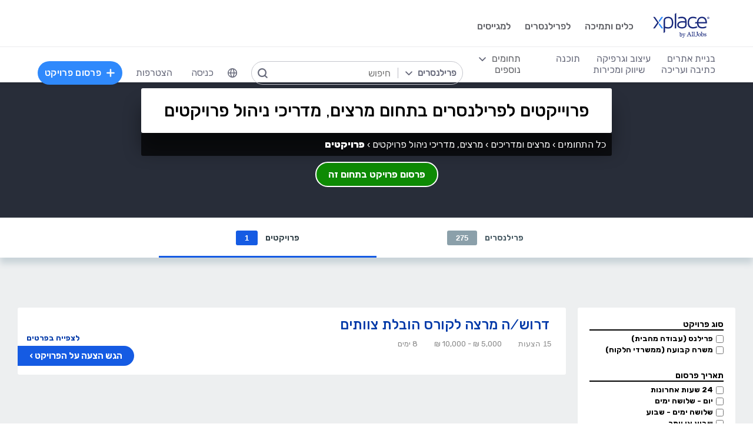

--- FILE ---
content_type: text/html; charset=utf-8
request_url: https://www.xplace.com/training/project-management-training/jobs
body_size: 44389
content:
<!DOCTYPE html><html lang="he" data-uw-w-loader="">
<head><meta name="snap_gen_timestamp_ms" content="1769443503198"><style type="text/css">@charset "UTF-8";[ng\:cloak],[ng-cloak],[data-ng-cloak],[x-ng-cloak],.ng-cloak,.x-ng-cloak,.ng-hide:not(.ng-hide-animate){display:none !important;}ng\:form{display:block;}.ng-animate-shim{visibility:hidden;}.ng-anchor{position:absolute;}</style>
<meta http-equiv="Content-Language" content="he">
<meta name="viewport" content="width=device-width, initial-scale=1.0">
<meta charset="UTF-8">
<title>מצאו עבודות כפרילנסרים בתחום מרצים, מדריכי ניהול פרויקטים | XPlace</title>
<meta name="description" content="עבודה ב- מרצים, מדריכי ניהול פרויקטים. כל עבודות הפרילנס לפרילנסרים במרצים, מדריכי ניהול פרויקטים בזירת XPlace עם גישה בלעדית לעבודות, פרויקטים ומשרות עבודה חדשות מדי יום.">
<meta property="og:site_name" content="www.xplace.com">
<meta property="og:title" content="מצאו עבודות כפרילנסרים בתחום מרצים, מדריכי ניהול פרויקטים | XPlace">
<meta property="og:description" content="עבודה ב- מרצים, מדריכי ניהול פרויקטים. כל עבודות הפרילנס לפרילנסרים במרצים, מדריכי ניהול פרויקטים בזירת XPlace עם גישה בלעדית לעבודות, פרויקטים ומשרות עבודה חדשות מדי יום.">
<meta property="og:url" content="https://www.xplace.com/il/training/project-management-training/jobs">
<meta property="og:image" content="https://www.xplace.com/images/iw/xplace_screenshot.jpg">
<meta property="og:image:secure_url" content="https://www.xplace.com/images/iw/xplace_screenshot.jpg">
<meta property="og:image:type" content="image/jpg">
<meta property="og:locale" content="he_IL">
<meta name="snap_gen_max_age_ms" content="604800000">
<link rel="canonical" href="https://www.xplace.com/il/training/project-management-training/jobs">
<link href="https://fonts.googleapis.com/css?family=Raleway:100,200,300,400,500,600,700,800,900&amp;subset=latin-ext" rel="stylesheet">
<link href="https://fonts.googleapis.com/css?family=Rubik:300,400,500,700,900&amp;subset=cyrillic,hebrew,latin-ext" rel="stylesheet">
<script type="text/javascript" async="" src="https://widgetver.zoomengage.com/js/za_widget_419b.js"></script><script type="text/javascript" async="" src="https://d221oziut8gs4d.cloudfront.net/widget.js?id=19763617&amp;secure&amp;9830242"></script><script src="https://connect.facebook.net/he_IL/sdk.js?hash=aaebf976abbef80312cec93079d8cf50" async="" crossorigin="anonymous"></script><script type="text/javascript" async="" src="https://widget.intercom.io/widget/ocq4u0mn"></script><script type="text/javascript" async="" src="https://d2xerlamkztbb1.cloudfront.net/19763617-cf38/5/widget.js"></script><script id="facebook-jssdk" src="https://connect.facebook.net/he_IL/sdk.js"></script><script>
    var JS_GLOBAL_PAGE_METADATA =
        {

            pageMetadataMarketPage: "BROWSE_PROJECTS", 
            pageMetadataEntityId: "", 
            pageMetadataTitle: "\u05DE\u05E6\u05D0\u05D5 \u05E2\u05D1\u05D5\u05D3\u05D5\u05EA \u05DB\u05E4\u05E8\u05D9\u05DC\u05E0\u05E1\u05E8\u05D9\u05DD \u05D1\u05EA\u05D7\u05D5\u05DD \u05DE\u05E8\u05E6\u05D9\u05DD, \u05DE\u05D3\u05E8\u05D9\u05DB\u05D9 \u05E0\u05D9\u05D4\u05D5\u05DC \u05E4\u05E8\u05D5\u05D9\u05E7\u05D8\u05D9\u05DD | XPlace"

        }
</script>
<link rel="stylesheet" href="https://cdn.xplace.com/includes/chosen/chosen.css?202601121011">
<meta http-equiv="content-type" content="text/html; charset=utf-8">
<link href="https://cdn.xplace.com/includes/styles.css?v=202601121011" rel="stylesheet">
<link href="https://cdn.xplace.com/includes/styles_he.css?v=202601121011" rel="stylesheet">
<script src="https://cdn.xplace.com/includes/common.js?v=202601121011" type="text/javascript"></script><script type="text/javascript" src="https://cdn.xplace.com/includes/jquery/latest/jquery-1.11.2.min.js?v=202601121011"></script>
<script src="https://cdnjs.cloudflare.com/ajax/libs/airbrake-js/1.0.7/client.min.js"></script>
<script src="https://cdn.xplace.com/includes/XplLogic/js_errors_logger.js"></script>
<script>
            var airbrake = new airbrakeJs.Client({
                projectId: 181974,
                projectKey: '37c4a8e96e2aaa57b72ef459d86d07bf'
            });
            airbrake.addFilter(function (notice) {
                notice.context.environment = 'production';
                return notice;
            });
        </script>
<link rel="stylesheet" href="https://cdn.xplace.com/includes/magnific-popup/magnific-popup.css?202601121011">
<script src="https://cdn.xplace.com/includes/magnific-popup/jquery.magnific-popup.js"></script>
<script type="text/javascript">

        var hello = 'היי'
        var _userway_config = {position: 5, code: 'c6QyyCP6od', language: 'he'};

    </script>
<script type="text/javascript" src="https://cdn.userway.org/widget.js"></script>
<script>

    var GLOBAL_JS_BROWSING_DOMAIN_URI = 'https://www.xplace.com';

    var GLOBAL_JS_UPLOAD_FILES_SLOT_SIZE = 5;

    var GLOBAL_JS_XHR_TIMEOUT_MS = 10 * 60 * 1000; // 10 minutes

    var GLOBAL_JS_MAX_UPLOAD_FILE_SIZE_B = 10485760;
    // Note: both resume can be sent with email - so size should be limited by SMTP max allowed
    var GLOBAL_JS_MAX_UPLOAD_RESUME_SIZE_B = 7340032;
    var GLOBAL_JS_MAX_UPLOAD_BID_ATTACH_SIZE_B = 10485760;

    var JS_GLOBAL_FACEBOOK_APP_ID = "143890199009668";
    var JS_GLOBAL_LINKEDIN_APP_ID = "86kj3cpf1j6w0g";
    var JS_GLOBAL_FACEBOOK_SDK_VERSION = "v12.0";

    var JS_GLOBAL_COMPANY_PROFILE_LOGO_MIN_WIDTH = 400;
    var JS_GLOBAL_COMPANY_PROFILE_LOGO_MIN_HEIGHT = 400;

</script>
<script>

    var PAGE_NEEDS_RELOAD_WARN_MESSAGE = "בוצעו שינויים בשרת ולכן יש להטעין את העמוד מחדש כדי להמשיך.";

    var REDIRECT_REASON_PARAM_NAME = "mrtRdrRsn";
    var MARKETPLACE_INCONSISTENCY_REDIRECT_REASON = "MARKETPLACE_INCONSISTENCY";
    var BAD_GATEWAY_HTTP_RESPONSE_ERROR = "Bad Gateway";

    var GLOBAL_JS_START_TIME_STAMP = 202601121011;

    var GLOBAL_JS_WS_DEST_ALL = "/topic/ws.xpl.all";
    var GLOBAL_JS_WS_DEST_CID = "/queue/ws.xpl.cid.null";

    var GLOBAL_JS_THIS_COMPANY_ID = null;
    var GLOBAL_JS_THIS_COMPANY_ID_STR = 'anon';
    var GLOBAL_JS_THIS_COMPANY_USER_NAME = "null";
    var GLOBAL_JS_THIS_COMPANY_COMPANY_NAME_ESC = "null";
    var GLOBAL_JS_THIS_COMPANY_FIRST_LAST_NAME_ESC = "null";
    var GLOBAL_JS_THIS_COMPANY_FIRST_NAME_ESC = "null";
    var GLOBAL_JS_THIS_COMPANY_FIRST_NAME_ESC_HI = hello+ ", "+"null";
    var GLOBAL_JS_THIS_COMPANY_ACC_TYPE_BASE = 'null';
    var GLOBAL_JS_THIS_COMPANY_ACC_TYPE = 'null';
    var GLOBAL_JS_THIS_COMPANY_LOGO_PATH = 'https://www.xplace.com/images/empty_user_profile_no_image.jpg';
    var GLOBAL_JS_MARKETPLACE_LOCALES = {US_EN: 'US_EN', IL_HE: 'IL_HE', IL_EN: 'IL_EN'};
    var GLOBAL_JS_MARKETPLACE_LOCALE = 'IL_HE'; // 'US_EN', 'IL_HE', 'IL_EN'
    var GLOBAL_JS_IS_INTL_MARKETPLACE = false; // 'US_EN', 'IL_HE', 'IL_EN'
    var GLOBAL_JS_THIS_COMPANY_VALID_PROJECTS = false

    // If users temporarily overrides its marketplace (e.g. on user profile)
    var GLOBAL_JS_MARKETPLACE_OVERRIDE_PARAM_VALUE =  null;

    var GLOBAL_JS_MARKETPLACE_CURRENCY = 'ILS';
    var GLOBAL_JS_DEFAULT_MARKET_CURRENCY = 'ILS';
    var GLOBAL_JS_USAGE_PERSPECTIVE = 'WEB_SITE'; // 'WEB_SITE' or 'WEB_ADMIN'
    var GLOBAL_JS_MARKETPLACE_URI_PREFIX = '/il'; // '' or '/il' or '/il/en'

    var GLOBAL_JS_BROWSING_CONTEXT_ROOT = 'https://www.xplace.com' + GLOBAL_JS_MARKETPLACE_URI_PREFIX;
    var GLOBAL_JS_BROWSING_LOADED_PAGE_URI = '\/training\/project-management-training\/jobs';

    var GLOBAL_JS_MARKET_LANG_EN = "EN";
    var GLOBAL_JS_MARKET_LANG_HE = "HE";

    var GLOBAL_JS_IS_RTL_LANGUAGE = true;
    var GLOBAL_JS_IS_MOBILE_VIEW = false;

    // Not used atm
    // var GLOBAL_JS_RTL_CHARS = ['א', 'ב', 'ג', 'ד', 'ה', 'ו', 'ז', 'ח', 'ט', 'י', 'כ', 'ל', 'מ', 'נ', 'ס', 'ע', 'פ', 'צ', 'ק', 'ר', 'ש', 'ת', 'ך', 'ם', 'ן', 'צ', 'ף'];

    var GLOBAL_JS_ARIA_ACTION_KEYS = {KEY_ENTER: {code: 13}, KEY_SPACE: {code: 32}};

    var GLOBAL_JS_IS_LOG_DEBUG = false;
    var GLOBAL_JS_IS_GBOT_AGENT = false;

    var JS_GLOBAL_SKIP_CONFIRMATION_STEP = false;
    var JS_GLOBAL_IS_CURRENT_USER_ADMIN = false;

    var JS_GLOBAL_FACEBOOK_LOCALE = GLOBAL_JS_IS_RTL_LANGUAGE ? 'he_IL' : 'en_US';
    var JS_GLOBAL_LINKEDIN_LOCALE = GLOBAL_JS_IS_RTL_LANGUAGE ? 'he_IL' : 'en_US';

    var JS_GLOBAL_IS_JOIN_RECAPTCHA_APPLICABLE = true;
    var JS_GLOBAL_RECAPTCHA_RESPONSE = null;

    jQuery.fn.preventDoubleSubmission = function () {
        $(this).on('submit', function (e) {
            var $form = $(this);

            if ($form.data('submitted') === true) {
                // Previously submitted - don't submit again
                e.preventDefault();
                console.info("Double form submit prevented..");
            } else {
                // Mark it so that the next submit can be ignored
                $form.data('submitted', true);
            }
        });

        // Keep chainability
        return this;
    };

</script>
<script src="https://cdn.xplace.com/includes/lodash/lodash.min.js"></script>
<script src="https://cdn.xplace.com/includes/moment/moment.min.js"></script>
<script src="https://cdn.xplace.com/includes/moment/moment-timezone-with-data-2012-2022.js"></script>
<script>
    // https://github.com/lodash/lodash/issues/1701
    _.move = function (array, fromIndex, toIndex) {
        array.splice(toIndex, 0, array.splice(fromIndex, 1)[0]);
    };
</script>
<script src="https://cdn.xplace.com/includes/markjs/mark.min.js"></script>
<script src="https://cdn.xplace.com/includes/actual/jquery.actual.min.js"></script>
<script src="https://cdn.xplace.com/includes/namespace.js"></script>
<script src="https://cdn.xplace.com/includes/at_js/jquery.atwho.js"></script>
<script src="https://cdn.xplace.com/includes/twemoji/parser/twemoji.min.js"></script>
<script src="https://cdn.xplace.com/includes/emitter/EventEmitter.min.js"></script>
<script src="https://cdn.xplace.com/includes/rubaxafileapi/FileAPI.js"></script>
<script src="https://cdn.xplace.com/includes/rubaxafileapi/FileAPI.exif.js"></script>
<script src="https://cdn.xplace.com/includes/fileapi/jquery.fileapi.js"></script>
<script src="https://cdn.xplace.com/includes/XplLogic/XplLogic.js"></script>
<script src="https://cdn.xplace.com/includes/XplLogic/DateTimeUtils.js"></script>
<script src="https://cdn.xplace.com/includes/XplLogic/Events.js"></script>
<script src="https://cdn.xplace.com/includes/XplLogic/Misc.js"></script>
<script src="https://cdn.xplace.com/includes/XplLogic/MessagesLogic.js"></script>
<script src="https://cdn.xplace.com/includes/3rd/websock/sockjs/1.3.0/sockjs.min.js"></script>
<script src="https://cdn.xplace.com/includes/3rd/websock/stompjs/2.3.3/stomp.min.js"></script>
<script>

    XPL.ns('XPL.XplLogic.UriProvider');
    XPL.XplLogic.UriProvider = (function ($, XPL) {

        var UriProvider = function () {
        };

        $.extend(UriProvider.prototype, {
            init: function () {

            }
        });

        // Usage: XPL.XplLogic.UriProvider.getInvoiceUri(1234)
        UriProvider.getInvoiceUri = function (receiptNumber) {
            return _.replace("/il/invoice/{receiptNumber}", "{receiptNumber}", receiptNumber);
        };

        UriProvider.getInvoicesUri = function () {
            return "/il/invoices";
        };

        UriProvider.getInvoicePdfUri = function (receiptNumber) {
            return _.replace("/il/invoice/pdf/{receiptNumber}", "{receiptNumber}", receiptNumber);
        };

        UriProvider.getProjectUri = function (projectId) {
            return _.replace("/il/job/{projectId}", "{projectId}", projectId);
        };

        UriProvider.getPostProjectSuccessUri = function (projectId) {
            return _.replace("/il/job/{projectId}", "{projectId}", projectId);
        };

        UriProvider.getPostProjectUri = function () {
            return "/il/post";
        };

        UriProvider.getArticleUri = function (articleId) {
            return _.replace("/il/article/{articleId}", "{articleId}", articleId);
        };

        UriProvider.getPostArticleUri = function () {
            return "/il/article/post";
        };

        UriProvider.getCertifyStatusUri = function () {
            return "/il/certify/status"
        };

        UriProvider.getCallmeUri = function () {
            return "/il/callme"
        };

        UriProvider.getCallmeJoinUri = function () {
            return "/il/callme/join"
        };

        UriProvider.getCallmeNumbersUri = function () {
            return "/il/callme/numbers"
        };

        UriProvider.getCallmeCancelUri = function () {
            return "/il/callme/cancel"
        };

        UriProvider.getCallmeLogsUri = function () {
            return "/il/callme/logs"
        };

        UriProvider.getJoinUri = function () {
            return "/il/join"
        };

        UriProvider.getHomeUri = function () {
            return "/il/home"
        };

        UriProvider.getStatusUri = function () {
            return "/il/status"
        };

        UriProvider.getAccountUri = function () {
            return "/il/account"
        };

        UriProvider.getAccountAnchorUri = function (anchor) {
            return "/il/account" + "#" + anchor;
        };

        UriProvider.getEvalsUri = function () {
            return "/il/evals"
        };

        UriProvider.getUserAnchorUri = function (anchor) {
            return "/il/user" + "#" + anchor;
        };

        UriProvider.getNdaBidUri = function (bidId) {
            return _.replace("/il/nda/b/{bidId}", "{bidId}", bidId);
        };

        UriProvider.getPortfolioGroupUri = function (userName, portfolioGroupId) {
            return _.replace(_.replace("/il/u/{userName}/portfolio/{portfolioGroupId}", "{userName}", userName), "{portfolioGroupId}", portfolioGroupId);
        };

        UriProvider.getPortfolioEntryUri = function (userName, portfolioEntryId) {
            return _.replace(_.replace("/il/u/{userName}/portfolio/item/{portfolioEntryId}", "{userName}", userName), "{portfolioEntryId}", portfolioEntryId);
        };

        UriProvider.getProfilePageUri = function (userName) {
            return _.replace("/il/u/{userName}", "{userName}", userName);
        };

        UriProvider.getPlansUri = function () {
            return "/il/plans"
        };

        UriProvider.getPlansBillingUri = function (billingPlanId) {

            return _.replace("/il/plans/{billingPlanId}", "{billingPlanId}", billingPlanId);
        };

        UriProvider.getMessagingUri = function () {
            return "/m"
        };

        UriProvider.getMessagingUriByThread = function (threadId) {
            return "/m" + "#/" + threadId
        };

        UriProvider.getPerHourStatsUri = function () {
            return "/il/stats"
        };

        UriProvider.getBrowseCategoryUri = function (indSlugName, catSlugName, tabViewUriPostfix) {
            var uri = "";
            uri = XPL.XplLogic.Misc.addPathVariable(uri, indSlugName);
            uri = XPL.XplLogic.Misc.addPathVariable(uri, catSlugName);
            uri = uri + tabViewUriPostfix;
            return uri;
        };

        UriProvider.getSuggestedFeatureUri = function (featureId) {
            return _.replace("/il/feature/{featureId}", "{featureId}", featureId);
        };

        UriProvider.getEventsPageUri = function () {
            return "/il/events";
        };

        UriProvider.getPostEventPageUri = function () {
            return "/il/events/post";
        };

        UriProvider.getEventPageUri = function (eventId) {
            return _.replace("/il/events/{eventId}", "{eventId}", eventId);
        };

        UriProvider.getSearchHashTagPageUri = function (hashTag) {
            return _.replace("/hashtag/{tag}", "{tag}", hashTag);
        };

        UriProvider.getPromotedEventUri = function (eventId) {
            return _.replace("/il/events/{eventId}", "{eventId}", eventId);
        };

        UriProvider.getAdminProjectUri = function (projectId) {
            return _.replace("/il/xpladmin/job/{projectId}", "{projectId}", projectId);
        };

        UriProvider.getReorderPortfolioGroupsUri = function (userName) {
            return _.replace("/il/u/{userName}/portfolio/order", "{userName}", userName);
        };

        UriProvider.getLinkOpenGraphInfoCdnUrl = function (linkRef) {
            var urlBase = 'https://www.xplace.com/opengraph',
                ulrParamName = 'url',
                url = XPL.XplLogic.Misc.addRequestParam(urlBase, ulrParamName, linkRef);

            return url;
        };

        XPL.registerXplLogic(UriProvider.prototype);

        return UriProvider;

    })(jQuery, XPL);

</script>
<script>
    var REST_JS_GITHUB_USERS_URL_TEMPATE = 'https://api.github.com/users/{USER_NAME}';
    var REST_JS_STACKOVERFLOW_USERS_URL_TEMPATE = 'https://api.stackexchange.com/2.2/users/{USER_ID}?site=stackoverflow';
    var REST_JS_INTEGRATION_FREEGEOIP_URL_TEMPATE = 'https://freegeoip.net/json/';
</script>
<script src="https://cdn.xplace.com/includes/rest/js/rest.js"></script>
<script src="https://cdn.xplace.com/includes/rest/js/project_rest_client.js"></script>
<script src="https://cdn.xplace.com/includes/rest/js/company_article_rest_client.js"></script>
<script src="https://cdn.xplace.com/includes/rest/js/user_messages_rest_client.js"></script>
<script src="https://cdn.xplace.com/includes/rest/js/company_rest_client.js"></script>
<script src="https://cdn.xplace.com/includes/rest/js/profile_rest_client.js"></script>
<script src="https://cdn.xplace.com/includes/rest/js/company_task_rest_client.js"></script>
<script src="https://cdn.xplace.com/includes/rest/js/favorites_rest_client.js"></script>
<script src="https://cdn.xplace.com/includes/rest/js/tools_rest_client.js"></script>
<script src="https://cdn.xplace.com/includes/rest/js/external_rest_client.js"></script>
<script src="https://cdn.xplace.com/includes/rest/js/dynamic_stats_rest_client.js"></script>
<script src="https://cdn.xplace.com/includes/rest/js/outside_eval_rest_client.js"></script>
<script src="https://cdn.xplace.com/includes/rest/js/features_rest_client.js"></script>
<script src="https://cdn.xplace.com/includes/rest/js/promoted_events_rest_client.js"></script>
<script src="https://cdn.xplace.com/includes/rest/js/team_rest_client.js"></script>
<meta name="facebook-domain-verification" content="8dk1y9ldggapf9gydlq00i0ymy1yx4">
<script async="" src="https://static.hotjar.com/c/hotjar-58991.js?sv=5"></script><script async="" src="https://script.hotjar.com/modules.5af39c695063f61775c4.js" charset="utf-8"></script><style>article.za_reset,aside.za_reset,details.za_reset,figcaption.za_reset,figure.za_reset,footer.za_reset,header.za_reset,hgroup.za_reset,main.za_reset,nav.za_reset,section.za_reset,summary.za_reset{display:block !important}audio.za_reset,canvas.za_reset,video.za_reset{display:inline-block !important}.za_reset::-webkit-input-placeholder{text-align:inherit !important}.za_reset::-moz-placeholder{text-align:inherit !important}.za_reset:-ms-input-placeholder{text-align:inherit !important}.za_reset:-moz-placeholder{text-align:inherit !important}.za_reset{font-family:inherit !important;-ms-text-size-adjust:100% !important;-webkit-text-size-adjust:100% !important;-moz-box-sizing:content-box !important;box-sizing:content-box !important;overflow:visible !important;width:auto !important;float:none !important;border-collapse:separate !important;text-decoration:none solid #000 !important;text-shadow:none !important;letter-spacing:normal !important}span.za_reset{color:inherit !important;font-family:inherit !important;font-size:inherit !important}a.za_reset:not(.za_shine_text_new){background:transparent !important}a.za_reset:focus{outline:3px solid !important}a.za_reset:active,a.za_reset:hover{outline:0 !important}h1.za_reset{font-size:2em !important;margin:.67em 0 !important}b.za_reset,strong.za_reset{font-weight:bold !important}hr.za_reset{-moz-box-sizing:content-box !important;box-sizing:content-box !important;height:0 !important}mark.za_reset{background:#ff0 !important;color:#000 !important}small.za_reset{font-size:80% !important}sub.za_reset,sup.za_reset{font-size:75% !important;line-height:0 !important;position:relative !important;vertical-align:baseline !important}sup.za_reset{top:-0.5em !important}sub.za_reset{bottom:-0.25em !important}img.za_reset{border:0 !important}svg.za_reset:not(:root){overflow:hidden !important}figure.za_reset{margin:0 !important}fieldset.za_reset{border:1px solid #c0c0c0 !important;margin:0 2px !important;padding:.35em .625em .75em !important}legend.za_reset{border:0 !important;padding:0 !important}button.za_reset,input.za_reset,select.za_reset,textarea.za_reset{font-family:inherit !important;font-size:100% !important;margin:0 !important}select.za_reset,textarea.za_reset,input.za_reset,.uneditable-input.za_reset{line-height:20px;height:20px !important;box-shadow:none !important;box-sizing:content-box !important;-moz-box-sizing:content-box !important;color:#000 !important;letter-spacing:normal !important;max-height:none !important;max-width:none !important;min-height:0 !important;min-width:0 !important;opacity:1 !important;orphans:auto !important;outline-offset:0 !important;overflow-wrap:normal !important;resize:none !important;text-align:start !important;text-decoration:none solid #000 !important;text-indent:0 !important;text-rendering:auto !important;text-shadow:none !important;text-overflow:clip !important;text-transform:none !important;vertical-align:baseline !important;kerning:0 !important;text-anchor:start !important;background:#fff;background:#fff none repeat scroll 0 0 / auto padding-box border-box !important;border:none !important;border-radius:0 0 0 0 !important;border-image:none !important;border-spacing:0 0 !important;font:normal normal normal 18px/normal Verdana,sans-serif !important;list-style:disc outside none !important;margin:0 !important;outline:#000 none 0 !important;overflow:visible !important;display:inline-block;zoom:1}button.za_reset,input.za_reset{line-height:normal !important}button.za_reset{min-width:unset !important;min-height:unset !important}button.za_reset,select.za_reset{text-transform:none !important}button.za_reset,html input.za_reset[type="button"],input.za_reset[type="reset"],input.za_reset[type="submit"]{-webkit-appearance:button !important;cursor:pointer !important}button.za_reset[disabled],html input.za_reset[disabled]{cursor:default !important}input.za_reset[type="checkbox"],input.za_reset[type="radio"]{box-sizing:border-box !important;padding:0 !important}input.za_reset[type="checkbox"]{-webkit-appearance:checkbox !important}input.za_reset[type="search"]{-webkit-appearance:textfield !important;-moz-box-sizing:content-box !important;-webkit-box-sizing:content-box !important;box-sizing:content-box !important}button.za_reset::-moz-focus-inner,input.za_reset::-moz-focus-inner{border:0 !important;padding:0 !important}textarea.za_reset{overflow:auto !important;vertical-align:top !important}.za_reset *{font-size:inherit !important;text-align:inherit !important;line-height:inherit !important;color:inherit !important}@-webkit-keyframes za_shake{from{-webkit-transform:rotate(0);transform:rotate(0)}100%,50%,56%{-webkit-transform:rotate(0);transform:rotate(0)}51%,53%,55%{-webkit-transform:rotate(-20deg);transform:rotate(-20deg)}52%,54%{-webkit-transform:rotate(20deg);transform:rotate(20deg)}}@keyframes za_shake{from{-webkit-transform:rotate(0);transform:rotate(0)}100%,50%,56%{-webkit-transform:rotate(0);transform:rotate(0)}51%,53%,55%{-webkit-transform:rotate(-20deg);transform:rotate(-20deg)}52%,54%{-webkit-transform:rotate(20deg);transform:rotate(20deg)}}@keyframes za_spin{100%{transform:rotate(1turn)}}@keyframes za_scale{50%{-ms-transform:scale(1.2,1.2);-webkit-transform:scale(1.2,1.2);transform:scale(1.2,1.2)}100%{-ms-transform:scale(1,1);-webkit-transform:scale(1,1);transform:scale(1,1)}}@keyframes za_3d_rotate{50%{-webkit-transform:rotateY(180deg);transform:rotateY(180deg)}100%{-webkit-transform:rotateY(360deg);transform:rotateY(360deg)}}.za_shine_text{background:-webkit-gradient(linear,left top,right top,from(#222),to(#222),color-stop(.5,#fff));background:-moz-gradient(linear,left top,right top,from(#222),to(#222),color-stop(.5,#fff));background:gradient(linear,left top,right top,from(#222),to(#222),color-stop(.5,#fff));-webkit-background-size:200% 100%;-moz-background-size:200% 100%;background-size:200% 100%;-webkit-background-clip:text;-moz-background-clip:text;background-clip:text;background-repeat:no-repeat;background-position:0 0;animation-delay:0}.za_shine_text_new{background:linear-gradient(90deg,var(--za_shine_color),#fff,var(--za_shine_color));-webkit-text-fill-color:rgba(222,222,222,0);background-size:500%;-webkit-background-clip:text;background-clip:text;background-repeat:no-repeat;background-position:0 0}@-moz-keyframes za_shine_text{from{background-position:top left}to{background-position:top right}}@-webkit-keyframes za_shine_text{from{background-position:top left}to{background-position:top right}}@-o-keyframes za_shine_text{from{background-position:top left}to{background-position:top right}}@-ms-keyframes za_shine_text{from{background-position:top left}to{background-position:top right}}@keyframes za_shine_text{from{background-position:top left}to{background-position:top right}}@keyframes za_blink_c{from,to{border-color:transparent}50%{border-color:black}}.za_shine{overflow:hidden !important}.za_shine:after{animation:za_shine var(--za_shine_duration) linear var(--za_shine_iteration);content:"";position:absolute;top:-110%;left:-210%;width:200%;height:40px;opacity:0;transform:rotate(70deg);background:rgba(255,255,255,0.13);background:linear-gradient(to right,rgba(255,255,255,0.13) 0,rgba(255,255,255,0.13) 77%,rgba(255,255,255,0.5) 92%,rgba(255,255,255,0.0) 100%)}@keyframes za_shine{to{opacity:1;top:-30%;left:0;transition-property:left,top,opacity;transition-duration:8s;transition-timing-function:linear}}@keyframes za_3d_unfold{from{transform-style:preserve-3d;opacity:0;-webkit-transform:rotateY(-60deg);transform:rotateY(-60deg)}to{opacity:1;-webkit-transform:rotateY(0);transform:rotateY(0)}}@keyframes za_3d_unfold_remove{from{transform-style:preserve-3d;opacity:1;-webkit-transform:rotateY(0);transform:rotateY(0)}to{opacity:0;-webkit-transform:rotateY(-60deg);transform:rotateY(-60deg)}}@keyframes za_newsletter{from{opacity:0;transform:scale(0) rotate(500deg)}to{opacity:1;transform:scale(1) rotate(0)}}@keyframes za_newsletter_remove{from{opacity:1;transform:scale(1) rotate(0)}to{opacity:0;transform:scale(0) rotate(500deg)}}@keyframes za_zoom_in{from{opacity:0;transform:scale(0.8)}to{opacity:1;transform:scale(1)}}@keyframes za_zoom_in_remove{from{opacity:1;transform:scale(1)}to{opacity:0;transform:scale(0.8)}}@keyframes za_zoom_out{from{opacity:0;transform:scale(1.3)}to{opacity:1;transform:scale(1)}}@keyframes za_zoom_out_remove{from{opacity:1;transform:scale(1)}to{opacity:0;transform:scale(1.3)}}@keyframes za_slide_right{from{opacity:0;transform:translateX(-200px)}to{opacity:1;transform:translateX(0)}}@keyframes za_slide_right_remove{from{opacity:1;transform:translateX(0)}to{opacity:0;transform:translateX(-200px)}}@keyframes za_slide_left{from{opacity:0;transform:translateX(+200px)}to{opacity:1;transform:translateX(0)}}@keyframes za_slide_left_remove{from{opacity:1;transform:translateX(0)}to{opacity:0;transform:translateX(+200px)}}@keyframes za_slide_down{from{opacity:0;transform:translateY(-100px)}to{opacity:1;transform:translateY(0)}}@keyframes za_slide_down_remove{from{opacity:1;transform:translateY(0)}to{opacity:0;transform:translateY(-100px)}}@keyframes za_slide_up{from{opacity:0;transform:translateY(+100px)}to{opacity:1;transform:translateY(0)}}@keyframes za_slide_up_remove{from{opacity:1;transform:translateY(0)}to{opacity:0;transform:translateY(+100px)}}@keyframes za_swing{20%{transform:rotate(10deg)}40%{transform:rotate(-7deg)}60%{transform:rotate(3deg)}80%{transform:rotate(-3deg)}100%{transform:rotate(0)}}@keyframes za_hinge{0{transform:rotate(0);transform-origin:top left;animation-timing-function:ease-in-out}20%,60%{transform:rotate(80deg);transform-origin:top left;animation-timing-function:ease-in-out}40%{transform:rotate(60deg);transform-origin:top left;animation-timing-function:ease-in-out}80%{transform:rotate(60deg) translateY(0);opacity:1;transform-origin:top left;animation-timing-function:ease-in-out}100%{transform:translateY(700px);opacity:0}}@-webkit-keyframes za_rotate_in_right{from{-webkit-transform-origin:right bottom;transform-origin:right bottom;-webkit-transform:rotate3d(0,0,1,45deg);transform:rotate3d(0,0,1,45deg);opacity:0}to{-webkit-transform-origin:right bottom;transform-origin:right bottom;-webkit-transform:translate3d(0,0,0);transform:translate3d(0,0,0);opacity:1}}@keyframes za_rotate_in_right{from{-webkit-transform-origin:right bottom;transform-origin:right bottom;-webkit-transform:rotate3d(0,0,1,45deg);transform:rotate3d(0,0,1,45deg);opacity:0}to{-webkit-transform-origin:right bottom;transform-origin:right bottom;-webkit-transform:translate3d(0,0,0);transform:translate3d(0,0,0);opacity:1}}@-webkit-keyframes za_rotate_out_right{from{-webkit-transform-origin:right bottom;transform-origin:right bottom;opacity:1}to{-webkit-transform-origin:right bottom;transform-origin:right bottom;-webkit-transform:rotate3d(0,0,1,90deg);transform:rotate3d(0,0,1,90deg);opacity:0}}@keyframes za_rotate_out_right{from{-webkit-transform-origin:right bottom;transform-origin:right bottom;opacity:1}to{-webkit-transform-origin:right bottom;transform-origin:right bottom;-webkit-transform:rotate3d(0,0,1,90deg);transform:rotate3d(0,0,1,90deg);opacity:0}}.zoom-spinner{text-align:center !important}.zoom-spinner div{width:10px !important;height:10px !important;background-color:white;border-radius:100%;display:inline-block;animation:sk-bdelay 1.4s infinite ease-in-out both}.zoom-spinner .za_b1{animation-delay:-0.32s}.zoom-spinner .za_b2{animation-delay:-0.16s}@-webkit-keyframes sk-bdelay{0,80%,100%{transform:scale(0)}40%{transform:scale(.8)}}@keyframes sk-bdelay{0,80%,100%{transform:scale(0)}40%{transform:scale(.8)}}.za_reset .lwc-chat-button{position:relative !important;bottom:0 !important;right:0 !important}.za_reset.za_switch{display:inline-block !important;width:60px !important;height:34px !important}.za_reset.za_slider{position:absolute !important;top:0 !important;left:0 !important;right:0 !important;bottom:0 !important;cursor:pointer !important;background-color:#ccc !important;-webkit-transition:.4s !important;transition:.4s !important}.za_reset.za_slider:before{position:absolute;content:"";height:84%;width:45%;left:10%;bottom:8%;background-color:white;-webkit-transition:.4s;transition:.4s}input:focus+.za_reset.za_slider{box-shadow:0 0 1px #2196f3 !important}input:checked+.za_reset.za_slider:before{-webkit-transform:translateX(80%) !important;-ms-transform:translateX(80%) !important;transform:translateX(80%) !important}.za_reset.za_slider.za_round{border-radius:34px !important}.za_reset.za_slider.za_round:before{border-radius:50% !important}.za_flip-clock-wrapper *{-webkit-box-sizing:border-box !important;-moz-box-sizing:border-box !important;-ms-box-sizing:border-box !important;-o-box-sizing:border-box !important;box-sizing:border-box !important;-webkit-backface-visibility:hidden !important;-moz-backface-visibility:hidden !important;-ms-backface-visibility:hidden !important;-o-backface-visibility:hidden !important;backface-visibility:hidden !important}.za_flip-clock-wrapper a{cursor:pointer !important;text-decoration:none !important;color:#ccc !important}.za_flip-clock-wrapper ul{list-style:none !important}.za_flip-clock-wrapper.clearfix:before,.za_flip-clock-wrapper.clearfix:after{content:" " !important;display:table !important}.za_flip-clock-wrapper.clearfix:after{clear:both !important}.za_flip-clock-wrapper{font:normal 11px "Helvetica Neue",Helvetica,sans-serif !important;-webkit-user-select:none !important}.za_flip-clock-meridium{background:none !important;box-shadow:0 0 0 !important}.za_flip-clock-meridium a{color:#313333 !important;word-break:keep-all !important;overflow-wrap:normal !important}.za_flip-clock-wrapper{text-align:center !important;position:relative !important;width:100% !important}.za_flip-clock-wrapper:before,.za_flip-clock-wrapper:after{content:" " !important;display:table !important}.za_flip-clock-wrapper:after{clear:both !important}.za_flip-clock-wrapper ul{position:relative !important;float:left !important;margin:5px !important;width:60px !important;height:90px !important;font-weight:bold !important;line-height:87px !important;border-radius:6px !important;background:#000;padding:0 !important}.za_flip-clock-wrapper ul li{z-index:1;position:absolute !important;left:0 !important;top:0 !important;width:100% !important;height:100% !important;line-height:87px !important;text-decoration:none !important}.za_flip-clock-wrapper ul li:first-child{z-index:2}.za_flip-clock-wrapper ul li a{display:block !important;height:100% !important;-webkit-perspective:200px !important;-moz-perspective:200px !important;perspective:200px !important;margin:0 !important;overflow:visible !important;cursor:default !important;pointer-events:none !important}.za_flip-clock-wrapper ul li a div{z-index:1;position:absolute !important;left:0 !important;width:100% !important;height:50% !important;font-size:80px !important;overflow:hidden !important;outline:1px solid transparent !important}.za_flip-clock-wrapper ul li a div .shadow{position:absolute !important;width:100% !important;height:100% !important;z-index:2}.za_flip-clock-wrapper ul li a div.up{-webkit-transform-origin:50% 100%;-moz-transform-origin:50% 100%;-ms-transform-origin:50% 100%;-o-transform-origin:50% 100%;transform-origin:50% 100%;-moz-transform:rotate(0);-ms-transform:rotate(0);-webkit-transform:rotate(0);-o-transform:rotate(0);transform:rotate(0);top:0 !important}.za_flip-clock-wrapper ul li a div.up:after{content:"" !important;position:absolute !important;top:44px !important;left:0 !important;z-index:5;width:100% !important;height:3px !important;background-color:#000 !important;background-color:rgba(0,0,0,0.4) !important}.za_flip-clock-wrapper ul li a div.down{-webkit-transform-origin:50% 0;-moz-transform-origin:50% 0;-ms-transform-origin:50% 0;-o-transform-origin:50% 0;transform-origin:50% 0;-moz-transform:rotate(0);-ms-transform:rotate(0);-webkit-transform:rotate(0);-o-transform:rotate(0);transform:rotate(0);bottom:0 !important;border-bottom-left-radius:6px !important;border-bottom-right-radius:6px !important}.za_flip-clock-wrapper ul li a div div.inn{position:absolute !important;left:0 !important;z-index:1;width:100% !important;height:200% !important;color:#ccc !important;text-shadow:0 1px 2px #000 !important;text-align:center !important;border-radius:6px !important;font-size:70px !important}.za_flip-clock-wrapper ul li a div.up div.inn{top:0 !important}.za_flip-clock-wrapper ul li a div.down div.inn{bottom:0 !important}.za_flip-clock-wrapper ul.za_fc_play li.za_flip-clock-before{z-index:3}.za_flip-clock-wrapper .za_fc_flip{box-shadow:0 2px 5px rgba(0,0,0,0.7) !important;contain:layout paint !important;will-change:transform !important}.za_flip-clock-wrapper ul.za_fc_play li.za_flip-clock-active{-webkit-animation:za_flipclock_asd .5s .5s linear both;-moz-animation:za_flipclock_asd .5s .5s linear both;animation:za_flipclock_asd .5s .5s linear both;z-index:5}.za_flip-clock-divider{float:left !important;display:inline-block !important;position:relative !important;width:20px !important;height:100px !important}.za_flip-clock-divider:first-child{width:0 !important}.za_flip-clock-dot{display:block !important;background:#323434 !important;width:10px !important;height:10px !important;position:absolute !important;border-radius:50% !important;box-shadow:0 0 5px rgba(0,0,0,0.5) !important;left:5px !important}.za_flip-clock-divider .za_flip-clock-label{position:absolute !important;color:black !important;word-break:keep-all !important;text-shadow:none !important}.za_reset ul{margin:0 !important}[za-html-text="true"].za_reset ul li::marker{content:"• " !important}[za-html-text="true"].za_reset ul li{list-style-position:inside !important}.za-direction-rtl{direction:rtl !important}.za-direction-ltr{direction:ltr !important}.za-align-right{text-align:right !important}.za-align-left{text-align:left !important}.za-align-center{text-align:center !important}[za-html-text="true"] p{margin:0;font-family:inherit !important}[za_link="true"] p{width:100% !important}.js-za_marquee-wrapper{float:left}.js-za_marquee{position:relative}.za-nav-story-bg{border-radius:50px !important;width:0 !important;height:100% !important}.za-slides-wrapper{transition:none !important}[data-story-carousel="true"] .za-slide video{display:block !important}[data-story-carousel="true"] .za-slide video::-webkit-media-controls{display:none !important}[data-story-carousel="true"] .za-slide video::-webkit-media-controls-enclosure{display:none !important}.za-vol-ctrl svg,.za-anim-ctrl svg{position:relative !important}a[za_animation],a[za_animation] u{text-decoration:none !important}[za_animation="za_slide_ltr"] p>:last-child{color:var(--effectStrokeColor);position:relative;text-decoration:none}[za_animation="za_slide_ltr"] p>:last-child::before{content:"";position:absolute;width:100%;height:4px;border-radius:4px;background-color:var(--effectStrokeColor);bottom:0;left:0;transform-origin:right;transform:scaleX(0);transition:transform .3s ease-in-out}[za_animation="za_slide_ltr"] p>:last-child:hover::before{transform-origin:left;transform:scaleX(1)}[za_animation="za_slide_rtl"] p>:last-child{color:var(--effectStrokeColor);position:relative;text-decoration:none}[za_animation="za_slide_rtl"] p>:last-child::before{content:"";position:absolute;width:100%;height:4px;border-radius:4px;background-color:var(--effectStrokeColor);bottom:0;left:0;transform-origin:left;transform:scaleX(0);transition:transform .3s ease-in-out}[za_animation="za_slide_rtl"] p>:last-child:hover::before{transform-origin:right;transform:scaleX(1)}[za_animation="za_slide_bottom"] p>:last-child{text-decoration:none;color:var(--effectStrokeColor);margin:0 20px 0 0;position:relative}[za_animation="za_slide_bottom"] p>:last-child:before{position:absolute;top:100%;left:0;width:100%;height:3px;background-color:var(--effectStrokeColor);content:"";-webkit-transform:translateY(8px);opacity:0;transition-property:-webkit-transform,opacity;transition-duration:.3s}[za_animation="za_slide_bottom"] p>:last-child:hover:before{-webkit-transform:translateY(0);opacity:1}[za_animation="za_inside_out"] p>:last-child{text-decoration:none;margin:0 20px 0 0;position:relative}[za_animation="za_inside_out"] p>:last-child::after{content:"";position:absolute;left:0;bottom:0;width:100%;height:3px;background:var(--effectStrokeColor);transform:scaleX(0);transform-origin:center;transition:transform .3s ease-in-out}[za_animation="za_inside_out"] p>:last-child:hover::after{transform:scaleX(1)}[za_animation="za_scale_color"] p>:last-child{text-decoration:none;display:inline-block;transition:transform .3s ease-in-out,color .3s ease-in-out;transform-origin:center}[za_animation="za_scale_color"] p>:last-child:hover{transform:scale(1.2);color:var(--effectStrokeColor) !important}[za_animation="za_brackets"] p>:last-child::before,[za_animation="za_brackets"] p>:last-child::after{display:inline-block;opacity:0;-webkit-transition:-webkit-transform .3s,opacity .2s;-moz-transition:-moz-transform .3s,opacity .2s;transition:transform .3s,opacity .2s}[za_animation="za_brackets"] p>:last-child::before{margin-right:10px;content:"[";color:var(--effectStrokeColor);-webkit-transform:translateX(20px);-moz-transform:translateX(20px);transform:translateX(20px)}[za_animation="za_brackets"] p>:last-child::after{margin-left:10px;content:"]";color:var(--effectStrokeColor);-webkit-transform:translateX(-20px);-moz-transform:translateX(-20px);transform:translateX(-20px)}[za_animation="za_brackets"] p>:last-child:hover::before,[za_animation="za_brackets"] p>:last-child:hover::after,[za_animation="za_brackets"] p>:last-child:focus::before,[za_animation="za_brackets"] p>:last-child:focus::after{opacity:1;-webkit-transform:translateX(0);-moz-transform:translateX(0);transform:translateX(0)}.za_reset.instagram-media{width:100% !important;height:100% !important;min-width:auto !important}@-webkit-keyframes za_flipclock_asd{from{z-index:2}20%{z-index:4}100%{z-index:4}}@-moz-keyframes za_flipclock_asd{from{z-index:2}20%{z-index:4}100%{z-index:4}}@-o-keyframes za_flipclock_asd{from{z-index:2}20%{z-index:4}100%{z-index:4}}@keyframes za_flipclock_asd{from{z-index:2}20%{z-index:4}100%{z-index:4}}.za_flip-clock-wrapper ul.za_fc_play li.za_flip-clock-active .down{z-index:2;-webkit-animation:za_flipclock_turn .5s .5s linear both;-moz-animation:za_flipclock_turn .5s .5s linear both;animation:za_flipclock_turn .5s .5s linear both}@-webkit-keyframes za_flipclock_turn{from{-webkit-transform:rotateX(90deg)}100%{-webkit-transform:rotateX(0)}}@-moz-keyframes za_flipclock_turn{from{-moz-transform:rotateX(90deg)}100%{-moz-transform:rotateX(0)}}@-o-keyframes za_flipclock_turn{from{-o-transform:rotateX(90deg)}100%{-o-transform:rotateX(0)}}@keyframes za_flipclock_turn{from{transform:rotateX(90deg)}100%{transform:rotateX(0)}}.za_flip-clock-wrapper ul.za_fc_play li.za_flip-clock-before .up{z-index:2;-webkit-animation:za_flipclock_turn2 .5s linear both;-moz-animation:za_flipclock_turn2 .5s linear both;animation:za_flipclock_turn2 .5s linear both}@-webkit-keyframes za_flipclock_turn2{from{-webkit-transform:rotateX(0)}100%{-webkit-transform:rotateX(-90deg)}}@-moz-keyframes za_flipclock_turn2{from{-moz-transform:rotateX(0)}100%{-moz-transform:rotateX(-90deg)}}@-o-keyframes za_flipclock_turn2{from{-o-transform:rotateX(0)}100%{-o-transform:rotateX(-90deg)}}@keyframes za_flipclock_turn2{from{transform:rotateX(0)}100%{transform:rotateX(-90deg)}}.za_flip-clock-wrapper ul li.za_flip-clock-active{z-index:3}.za_flip-clock-wrapper ul.za_fc_play li.za_flip-clock-before .up .shadow{background:-moz-linear-gradient(top,rgba(0,0,0,0.1) 0,black 100%) !important;background:-webkit-gradient(linear,left top,left bottom,color-stop(0,rgba(0,0,0,0.1)),color-stop(100%,black)) !important;background:linear,top,rgba(0,0,0,0.1) 0,black 100% !important;background:-o-linear-gradient(top,rgba(0,0,0,0.1) 0,black 100%) !important;background:-ms-linear-gradient(top,rgba(0,0,0,0.1) 0,black 100%) !important;background:linear,to bottom,rgba(0,0,0,0.1) 0,black 100% !important;-webkit-animation:za_flipclock_show .5s linear both;-moz-animation:za_flipclock_show .5s linear both;animation:za_flipclock_show .5s linear both}.za_flip-clock-wrapper ul.za_fc_play li.za_flip-clock-active .up .shadow{background:-moz-linear-gradient(top,rgba(0,0,0,0.1) 0,black 100%) !important;background:-webkit-gradient(linear,left top,left bottom,color-stop(0,rgba(0,0,0,0.1)),color-stop(100%,black)) !important;background:linear,top,rgba(0,0,0,0.1) 0,black 100% !important;background:-o-linear-gradient(top,rgba(0,0,0,0.1) 0,black 100%) !important;background:-ms-linear-gradient(top,rgba(0,0,0,0.1) 0,black 100%) !important;background:linear,to bottom,rgba(0,0,0,0.1) 0,black 100% !important;-webkit-animation:za_flipclock_hide .5s .3s linear both;-moz-animation:za_flipclock_hide .5s .3s linear both;animation:za_flipclock_hide .5s .3s linear both}.za_flip-clock-wrapper ul.za_fc_play li.za_flip-clock-before .down .shadow{background:-moz-linear-gradient(top,black 0,rgba(0,0,0,0.1) 100%) !important;background:-webkit-gradient(linear,left top,left bottom,color-stop(0,black),color-stop(100%,rgba(0,0,0,0.1))) !important;background:linear,top,black 0,rgba(0,0,0,0.1) 100% !important;background:-o-linear-gradient(top,black 0,rgba(0,0,0,0.1) 100%) !important;background:-ms-linear-gradient(top,black 0,rgba(0,0,0,0.1) 100%) !important;background:linear,to bottom,black 0,rgba(0,0,0,0.1) 100% !important;-webkit-animation:za_flipclock_show .5s linear both;-moz-animation:za_flipclock_show .5s linear both;animation:za_flipclock_show .5s linear both}.za_flip-clock-wrapper ul.za_fc_play li.za_flip-clock-active .down .shadow{background:-moz-linear-gradient(top,black 0,rgba(0,0,0,0.1) 100%) !important;background:-webkit-gradient(linear,left top,left bottom,color-stop(0,black),color-stop(100%,rgba(0,0,0,0.1))) !important;background:linear,top,black 0,rgba(0,0,0,0.1) 100% !important;background:-o-linear-gradient(top,black 0,rgba(0,0,0,0.1) 100%) !important;background:-ms-linear-gradient(top,black 0,rgba(0,0,0,0.1) 100%) !important;background:linear,to bottom,black 0,rgba(0,0,0,0.1) 100% !important;-webkit-animation:za_flipclock_hide .5s .3s linear both;-moz-animation:za_flipclock_hide .5s .3s linear both;animation:za_flipclock_hide .5s .2s linear both}@-webkit-keyframes za_flipclock_show{from{opacity:0}100%{opacity:1}}@-moz-keyframes za_flipclock_show{from{opacity:0}100%{opacity:1}}@-o-keyframes za_flipclock_show{from{opacity:0}100%{opacity:1}}@keyframes za_flipclock_show{from{opacity:0}100%{opacity:1}}@-webkit-keyframes za_flipclock_hide{from{opacity:1}100%{opacity:0}}@-moz-keyframes za_flipclock_hide{from{opacity:1}100%{opacity:0}}@-o-keyframes za_flipclock_hide{from{opacity:1}100%{opacity:0}}@keyframes za_flipclock_hide{from{opacity:1}100%{opacity:0}}a.za_click_activate{cursor:pointer}@media(max-width:480px){img.za_wm_img{height:13px;width:13px}}</style></head><body><div id="fb-root"></div>
<script>

    window.fbAsyncInit = function() {
        FB.init({
            appId      : '143890199009668', // App ID
            status     : true, // check login status
            cookie     : true, // enable cookies to allow the server to access the session
            xfbml      : true,  // parse XFBML
            version    : 'v12.0'
        });

        jQuery('#fb-root').trigger('facebook:init');
    };

    // Load the SDK asynchronously
    (function(d, s, id) {
        var js, fjs = d.getElementsByTagName(s)[0];
        if (d.getElementById(id)) return;
        js = d.createElement(s); js.id = id;
        js.src = "//connect.facebook.net/" + JS_GLOBAL_FACEBOOK_LOCALE  + "/sdk.js";
        fjs.parentNode.insertBefore(js, fjs);
    }(document, 'script', 'facebook-jssdk'));

</script>
<script src="https://maps.googleapis.com/maps/api/js?key=AIzaSyAvcZUm10fyNJlfU1yCtv444M8Y4HwOeKw&amp;language=he&amp;libraries=places"></script>
<style>

    .ngdialog.ngdialog-theme-default.ng-alert-content .ngdialog-content {
        border: none;
        display: block;
        padding: 25px 40px 30px 40px;
        z-index: 99999999;
        background: #fff;
        border-radius: 7px;
        font-size: 14px;
        font-weight: 600;
        text-align: left;
        color: black;
        position: fixed;
        top: 33%;
        left: 39%;
        box-shadow: 0 0 30px #222;
        width: 90% !important;
        max-width: 400px !important;
    }

    .ngdialog.ngdialog-theme-default.ng-alert-content .ngdialog-content div {
        font-family: RobotoLight, OpenSans, Arial, Sans-Serif;
        text-align: center;
    }

    .ngdialog.ngdialog-theme-default.ng-alert-content .ngdialog-content .alerterror {
        padding: 10px 20px;
        text-align: left;
        margin: 0 auto;
        color: white;
        background: #cd0609;
        text-transform: uppercase;
        border: 1px solid #f5aca6;
        width: auto
    }

    .ngdialog.ngdialog-theme-default.ng-alert-content .ngdialog-content .rec_cancel {
        border: none;
        background: #0c7dd6;
        border-radius: 3px;
        text-transform: uppercase;
        color: #fff;
        font-size: 15px;
        font-weight: 300;
        padding: 7px 15px;
        cursor: pointer;
        transition: .2s
    }

    .ngdialog.ngdialog-theme-default.ng-alert-content .ngdialog-content input.rec_cancel:hover {
        background: #ddd
    }

    .ngdialog.ngdialog-theme-default.ng-alert-content .ngdialog-content .clear_both {
        clear: both
    }

    .ngdialog.ngdialog-theme-default.ng-spinner-content {
        text-align: center !important;
    }

    .ngdialog.ngdialog-theme-default.ng-spinner-content .ngdialog-content {
        border: none;
        display: block;
        z-index: 99999999;
        background: #fff;
        border-radius: 7px;
        font-size: 14px;
        font-weight: 600;
        color: black;
        position: fixed;
        top: 40%;
        left: 50%;
        margin-left: -42px;
        box-shadow: 0 0 30px #222;
        width: 85px;
        height: 85px;
        text-align: center !important;
    }

    .ngdialog.ngdialog-theme-default.ng-spinner-content .ngdialog-content img {
        width: 58px
    }

    .ngdialog.ngdialog-theme-default.ng-spinner-content .ngdialog-content .clear_both {
        clear: both
    }

    .ngdialog.ngdialog-theme-default.ng-notification-content {
        text-align: center !important;
    }

    .ngdialog.ngdialog-theme-default.ng-notification-content .ngdialog-content {
        border: none;
        display: block;
        padding: 0px 0px 0px 0px;
        z-index: 99999999;
        background: #49b720;
        border-radius: 700px;
        font-size: 24px;
        font-weight: 600;
        position: fixed;
        top: 8px;
        left: 50%;
        margin-left: -150px;
        box-shadow: 0 0 30px #fff;
        width: 300px;
        height: auto;
        text-align: center !important;
    }

    .ngdialog.ngdialog-theme-default.ng-notification-content .ngdialog-content .clear_both {
        clear: both
    }

    .ngdialog.ngdialog-theme-default.async-upload-container .ngdialog-content {
        width: 0;
        padding: 0;
        left: -12%;
        text-align: center
    }

    .ngdialog.ngdialog-theme-default.async-upload-container .ngdialog-content .async-upload-text {
        font-weight: bold;
        text-transform: uppercase;
        font-size: 15px;
        color: #fff;
        position: absolute;
        top: -25px;
        left: 120px;
        margin-bottom: 5px
    }

    .ngdialog.ngdialog-theme-default.async-upload-container .ngdialog-content .async-upload-indicator {
        width: 340px;
        height: 17px;
        background: #fff;
        padding: 5px;
        border-radius: 15px;
        position: absolute;
    }

    .ngdialog.ngdialog-theme-default.async-upload-container .ngdialog-content .async-upload-indicator-bar {
        position: relative;
        background: #00B9FF;
        height: 7px;
        border-radius: 5px;
        text-align: right;
        display: block;
        float: left
    }

    .ngdialog.ngdialog-theme-default.ng-confirm-content .ngdialog-content div {
        font-family: RobotoLight, OpenSans, Arial, Sans-Serif;
        text-align: center
    }

    .ngdialog.ngdialog-theme-default.ng-confirm-content .ngdialog-content {
        border: none;
        display: block;
        padding: 25px 40px 30px 40px;
        z-index: 99999999;
        background: #fff;
        border-radius: 7px;
        font-size: 17px;
        text-align: left;
        color: black;
        position: fixed;
        top: 33%;
        left: 50%;
        margin-left: -200px;
        box-shadow: 0 0 30px #222;
        width: 400px !important;
        max-width: 400px !important;
    }

    .ngdialog.ngdialog-theme-default.ng-confirm-content .ngdialog-content .title {
        font-size: 30px;
        color: #333;
        text-align: center;
        margin-bottom: 25px
    }

    .ngdialog.ngdialog-theme-default.ng-confirm-content .ngdialog-content input.rec_confirm {
        border: none;
        background: #116fc5;
        border-radius: 3px;
        text-transform: uppercase;
        color: #fff;
        font-size: 15px;
        font-weight: 600;
        padding: 7px 15px;
        cursor: pointer;
        transition: .2s
    }

    .ngdialog.ngdialog-theme-default.ng-confirm-content .ngdialog-content .rec_cancel {
        border: none;
        background: #f3f3f3;
        border-radius: 3px;
        text-transform: uppercase;
        color: #888;
        font-size: 15px;
        font-weight: 300;
        padding: 7px 15px;
        cursor: pointer;
        transition: .2s
    }

    .ngdialog.ngdialog-theme-default.ng-confirm-content .ngdialog-content input.rec_confirm:hover {
        background: #0c60b9
    }

    .ngdialog.ngdialog-theme-default.ng-confirm-content .ngdialog-content input.rec_cancel:hover {
        background: #ddd
    }

    .ngdialog.ngdialog-theme-default.ng-confirm-content .ngdialog-content .clear_both {
        clear: both
    }

    /*todo leo make styles for rtl*/

    .ngdialog.ngdialog-theme-default.async-upload-container .ngdialog-content .async-upload-indicator {
        left: -15px
    }

    /*.ng-modal {direction:rtl}
    .ng-modal .ng-modal-overlay {position:fixed; z-index:9999999; top:0; left:0; width:100%; height:1000%; background-color:#000000; opacity: 0.4;}
    .ng-modal .ng-alert-content {border:none; display:block; padding:25px 40px 30px 40px; z-index:99999999; background:#fff; border-radius:7px; font-size:17px;
    text-align: left; color: black; position: fixed;top: 50%; left: 50%; transform: translate(-50%, -50%); -webkit-transform: translate(-50%, -50%);
    -moz-transform: translate(-50%, -50%); box-shadow:0 0 30px #222}*/

    /*todo leo make styles for rtl*/
    /*.ng-modal {direction:rtl}
    .ng-modal .ng-modal-overlay {position:fixed; z-index:9999999; top:0; left:0; width:100%; height:1000%; background-color:#000000; opacity: 0.4;}
    .ng-modal .ng-confirm-content {border:none; display:block; padding:25px 40px 30px 40px; z-index:99999999; background:#fff; border-radius:7px; font-size:17px;
    text-align: left; color: black; position: fixed;top: 50%; left: 50%; transform: translate(-50%, -50%); -webkit-transform: translate(-50%, -50%);
    -moz-transform: translate(-50%, -50%); box-shadow:0 0 30px #222}*/

</style>
<style type="text/css">

    [slide-if-directive]:not([slide-if-directive=""]){display: none;}
    [slide-after-directive]:not([slide-after-directive=""]){display: none;}

    [custom-ng-cloak]{
        display:none !important;
    }

    .background_scroll_lock {
        overflow: hidden;
    }

    /* Fade-in / Fade-out for ng-if directive */

    .animate-if.ng-enter{transition:all 1s linear; -webkit-transition: all 1s linear; -moz-transition: all 1s linear;-o-transition: all 1s linear}
    .animate-if.ng-leave {}
    .animate-if.ng-enter,.animate-if.ng-leave.ng-leave-active {opacity: 0}
    .animate-if.ng-leave,.animate-if.ng-enter.ng-enter-active {opacity: 1}

</style>
<script src="https://cdn.xplace.com/includes/angular/angular.min.js"></script>
<script src="https://cdn.xplace.com/includes/angular/angular-aria.min.js"></script>
<script src="https://cdn.xplace.com/includes/angular/angular-animate.min.js"></script>
<script src="https://cdn.xplace.com/includes/angular/angular-resource.min.js"></script>
<script src="https://cdn.xplace.com/includes/angular/angular-cookies.js"></script>
<script src="https://cdn.xplace.com/includes/jquery/plugins/stars_rating_custom_plugin.js"></script>
<script src="https://cdn.xplace.com/includes/ba-linkify.min.js"></script>
<script>
    var XPL_USER_IS_ADMIN = false;
    var XPL_CURRENT_NG_LANGUAGE = 'iw';
</script>
<script src="https://cdn.xplace.com/includes/angular/ext/angular.ng-modules.js"></script>
<script src="https://cdn.xplace.com/includes/angular/ext/xplace.ng.common.js"></script>
<script src="https://cdn.xplace.com/includes/angular/ext/click-outside.directive.js"></script>
<script src="https://cdn.xplace.com/includes/angular/ext/translate/messageformat.js"></script>
<script src="https://cdn.xplace.com/includes/angular/ext/translate/en.js"></script>
<script src="https://cdn.xplace.com/includes/angular/ext/translate/iw.js"></script>
<script src="https://cdn.xplace.com/includes/angular/ext/translate/angular-translate.min.js"></script>
<script src="https://cdn.xplace.com/includes/angular/ext/translate/angular-translate-loader-static-files.min.js"></script>
<script src="https://cdn.xplace.com/includes/angular/ext/translate/angular-translate-interpolation-messageformat.min.js"></script>
<script src="https://cdn.xplace.com/includes/angular/ext/storage/ngStorage.min.js"></script>
<link rel="stylesheet" href="https://cdn.xplace.com/includes/angular/ext/dialog/ngDialog-theme-default.css?202601121011">
<link rel="stylesheet" href="https://cdn.xplace.com/includes/angular/ext/dialog/ngDialog.css?202601121011">
<script src="https://cdn.xplace.com/includes/angular/ext/dialog/ngDialog.min.js"></script>
<link rel="stylesheet" href="https://cdn.xplace.com/includes/angular/ext/croppie/croppie.css?202601121011">
<link rel="stylesheet" href="https://cdn.xplace.com/includes/angular/ext/croppie/ng-croppie.css?202601121011">
<script src="https://cdn.xplace.com/includes/angular/ext/croppie/croppie.js"></script>
<script src="https://cdn.xplace.com/includes/angular/ext/croppie/ng-croppie.js"></script>
<script src="https://cdn.xplace.com/includes/angular/ext/select2/js/select2.full.min.js"></script>
<script src="https://cdn.xplace.com/includes/angular/ext/select2/js/i18n/en.js"></script>
<script src="https://cdn.xplace.com/includes/angular/ext/select2/js/i18n/he.js"></script>
<link rel="stylesheet" href="https://cdn.xplace.com/includes/angular/ext/select2/css/select2.min.css?202601121011">
<script src="https://cdn.xplace.com/includes/angular/ext/select2/xpl-select2.js"></script>
<script src="https://cdn.xplace.com/includes/angular/ext/pikaday/pikaday.js"></script>
<link rel="stylesheet" href="https://cdn.xplace.com/includes/angular/ext/pikaday/css/pikaday.css?202601121011">
<script src="https://cdn.xplace.com/includes/angular/ext/pikaday/pikaday-angular.js"></script>
<script src="https://cdn.xplace.com/includes/angular/ext/range-slider/angular.rangeSlider.js"></script>
<link rel="stylesheet" href="https://cdn.xplace.com/includes/angular/ext/range-slider/css/angular.rangeSlider.css?202601121011">
<script src="https://cdn.xplace.com/includes/angular/ext/toast/angular-toastr.tpls.js"></script>
<link rel="stylesheet" href="https://cdn.xplace.com/includes/angular/ext/toast/css/angular-toastr.css?202601121011">
<link rel="stylesheet" href="https://cdn.xplace.com/includes/angular/ext/toast/css/angular-toastr_he.css?202601121011">
<script src="https://cdn.xplace.com/includes/spa-common/toastNotificationFactory.js"></script>
<script src="https://cdn.xplace.com/includes/angular/ext/ng-google-chart.js"></script>
<script>

    $(function () {
        var currentBrowserTz = XPL.XplLogic.DateTimeUtils.getBrowserTimeZone();
        $("input[name='brtz']").val(currentBrowserTz);
    });

    XPL.XplLogic.Events.subscribeForXplValidationError(function (evt) {
        // console.info("### Validation error: " + evt.errFieldName);
    });

    /*XPL.XplLogic.Events.subscribeForXplRestCallStarted(function(evt){
     console.info(evt.restCallUri);
     });*/

</script>
<script>

    var JS_GLOBAL_THIS_COMPANY_PREFS = {

    }

</script>
<!--script src="https://cdn.wemark.com/remarketing.js" async></script -->
<link rel="alternate" type="application/rss+xml" href="https://www.xplace.com:443/rss/new-projects" title="XPlace - New Projects RSS Feed">
<link href="https://fonts.googleapis.com/css?family=Lobster" rel="stylesheet" type="text/css">
<link href="https://cdn.xplace.com/includes/magnific-popup/magnific-popup.css?202601121011" rel="stylesheet" type="text/css">
<link rel="stylesheet" href="https://cdn.xplace.com/includes/animate.min.css?202601121011">
<script type="text/javascript" src="https://cdn.xplace.com/includes/chosen/chosen.jquery.min.js"></script>
<script type="text/javascript" src="https://cdn.xplace.com/includes/chosen/chosen.custom.search.js"></script>
<script type="text/javascript" src="https://cdn.xplace.com/includes/fusioncharts/FusionCharts.js"></script>
<script type="text/javascript" src="https://cdn.xplace.com/includes/jquery/jquery.effects.core.js"></script>
<script type="text/javascript" src="https://cdn.xplace.com/includes/jquery/jquery.effects.transfer.js"></script>
<script type="text/javascript" src="https://cdn.xplace.com/includes/jquery/jquery.inlineEdit.js"></script>
<script type="text/javascript" src="https://cdn.xplace.com/includes/jquery/autogrow.min.js"></script>
<script type="text/javascript" src="https://cdn.xplace.com/includes/ba-linkify.min.js"></script>
<script type="text/javascript" src="https://cdn.xplace.com/includes/jquery/jquery-ui.min.js"></script>
<script type="text/javascript" src="https://cdn.xplace.com/includes/jquery/jquery.form.min.js"></script>
<script type="text/javascript" src="https://cdn.xplace.com/includes/magnific-popup/jquery.magnific-popup.js"></script>
<script type="text/javascript" language="javascript">

    function popupSSL()
    {
        var url = "/il/ShowSSL.xpl";
        popUpSize5(url);
    }

    function showCertAbout()
    {
        var url = "/il/ShowCertifyAbout.xpl";
        popUpSize2(url);
    }

</script>
<style>
    /*.screen-reader-text { clip: rect(1px, 1px, 1px, 1px); height: 1px; width: 1px; overflow: hidden; position: absolute !important; z-index:-1; opacity:0}*/
</style>
<link rel="alternate" hreflang="x-default" href="https://www.xplace.com/training/project-management-training/jobs">
<link rel="alternate" hreflang="en" href="https://www.xplace.com/training/project-management-training/jobs">
<link rel="alternate" hreflang="en-il" href="https://www.xplace.com/il/en/training/project-management-training/jobs">
<link rel="alternate" hreflang="he-il" href="https://www.xplace.com/il/training/project-management-training/jobs">
<!-- Hotjar Tracking Code for www.xplace.com -->
<script>
    (function(h,o,t,j,a,r){
        h.hj=h.hj||function(){(h.hj.q=h.hj.q||[]).push(arguments)};
        h._hjSettings={hjid:58991,hjsv:5};
        a=o.getElementsByTagName('head')[0];
        r=o.createElement('script');r.async=1;
        r.src=t+h._hjSettings.hjid+j+h._hjSettings.hjsv;
        a.appendChild(r);
    })(window,document,'//static.hotjar.com/c/hotjar-','.js?sv=');
</script>
<!-- Google Tag Manager (noscript) -->
<noscript><iframe src="https://www.googletagmanager.com/ns.html?id=GTM-NSJSM5G" height="0" width="0" style="display:none;visibility:hidden"></iframe></noscript>
<!-- End Google Tag Manager (noscript) -->
<!-- Start of Zoom Analytics Code -->
<script type="text/javascript">
    var _zaVerSnippet = 5, _zaq = _zaq || [];
    (function () {
        var w = window, d = document;
        w.__za_api = function (a) {
            _zaq.push(a);
            if (typeof __ZA != 'undefined' && typeof __ZA.sendActions != 'undefined') __ZA.sendActions(a);
        };
        var e = d.createElement('script');
        e.type = 'text/javascript';
        e.async = true;
        e.src = ('https:' == d.location.protocol ? 'https://d2xerlamkztbb1.cloudfront.net/' : 'http://wcdn.zoomanalytics.co/') + '19763617-cf38/5/widget.js';
        var ssc = d.getElementsByTagName('script')[0];
        ssc.parentNode.insertBefore(e, ssc);
    })();
</script>
<!-- End of Zoom Analytics Code -->
<div id="top"></div>
<script>
    var HEADER_IS_ANON_USER_REGISTER_POPUP_TRIGGERED = false;
</script>
<div nongmodule="navMenuDesktopNgApp" ng-controller="navMenuController as navMenuCtrl" class="ng-scope">
<style>

    .line {
        position: absolute;
        left: 0;
        right: 0;
        border-top: 1px solid #EBECEE;
        z-index: 0;
    }

    .hd_out {
        background: #fff;
        text-align: center;
        font-family: Roboto, OpenSans, Arial, Sans-Serif;
        position: fixed;
        z-index: 900;
        top: 0px;
        width: 100%;
        box-shadow:0 0 10px rgba(0, 0, 0, .15);
    }

    .hd_out .hd {
        width: 1410px;
        margin: auto;
        transition: .3s;
        text-align: left;
        direction: rtl;
    }

    .hd_out .hd img.logo {
        margin: 15px 0 15px 25px;
        width: 116px;
        height: 42px;
        transition: .3s;
        position: relative;
        top: 4px;
        right: 410px;
    }

    .hd_out .hd .nav_2 {
        display: flex;
        align-items: center;
        position: relative;
        top: 20px;
        float: right;
    }

    .hd_out .hd .nav_3 .categor a {
        opacity: 1;
        color: #66697A;
        font-family: 'Rubik_Normal_16px', sans-serif !important;
        font-size: 16px;
        margin-left: 25px
    }

    .hd_out .hd .nav_3 .categor a:hover {
        color: #272C43
    }

    .hd_out .hd .hamburger {
        display: none;
        position: relative;
        z-index: 500;
        top: 6.6px;
        cursor: pointer;
        float: right;
        margin-left: 10px
    }

    .hd_out .hd .hamburger img.hamburger {
        width: 38px
    }

    .hd_out .hd .hamburger .menu {
        visibility: hidden;
        position: absolute;
        top: 45px;
        right: 0;
        background: #fff;
        transition: .2s;
        opacity: 0;
        box-shadow: 0 0 5px #aaa;
        border-radius: 3px
    }

    .hd_out .hd .hamburger:hover .menu {
        visibility: visible;
        top: 50px;
        opacity: 1
    }

    .hd_out .hd .hamburger .menu .item {
        font-weight: 600;
        padding: 6px 12px 6px 15px;
        background: #f3f3f3;
        cursor: auto;
        font-size: 16px
    }

    .hd_out .hd .hamburger .menu a.subitem {
        padding: 6px 15px 6px 12px;
        display: block;
        border-left: solid 3px #fff;
        color: #000;
        white-space: nowrap;
        font-size: 15px
    }

    .hd_out .hd .hamburger .menu a.subitem:hover {
        text-decoration: none;
        border-left: solid 3px #0c7dd6;
        color: #0c7dd6
    }

    .hd_out .hd .hamburger .menu a.subitem:focus {
        text-decoration: none;
        border-left: solid 3px #0c7dd6;
        color: #0c7dd6
    }

    .hd_out .hd .hamburger .menu .buffer {
        position: absolute;
        height: 45px;
        top: -45px;
        right: 0;
        width: 180px
    }

    .hd_out .hd .hamburger .menu a.subitem.language_new img {
        width: 20px;
        position: relative;
        top: 1px;
        margin-right: 3px
    }

    .header_dropdown_hamburger_menu_visible {
        visibility: visible !important;
        top: 43px !important;
        opacity: 1 !important;
    }

    .hd_out .hd .post:hover {
        background: #2f89fc 0% 0% no-repeat padding-box;
        box-shadow: 0px 3px 8px #2F89FC78;
        border-radius: 33px;
        opacity: 0.98;
    }

    .hd_out .hd a.post {
        margin-right: 0px;
        float: left;
        padding: 10px 0px 11px 12px;
        border-radius: 33px;
        background: #2F89FC;
        color: #fff;
        transition: .2s;
        text-decoration: none;
        position: relative;
        left: 78%;
        display: flex;
        align-items: center;
        justify-content: space-around;
        font-family: 'Rubik_Medium_PostButton', sans-serif !important;
        letter-spacing: 0.32px;
        font-size: 16px;
    }

    .hd_out .hd .nav {
        display: inline-block;
        position: relative;
        top: -25px;
        right: -140px;
    }

    .hd_out .hd .nav div {
        display: inline-block;
        margin-right: 24px;
        cursor: pointer;
    }

    .nav_3 div {
        display: inline-block;
        cursor: pointer;
    }

    .search_group {
        position: relative;
        flex-direction: row-reverse;
        right: 53%;
        display: flex;
        align-items: center;
        /*justify-content: space-between;*/
        width: 360px;
        height: 40px;
        border: 1px solid #C5C6CD;
        border-radius: 30px 30px 30px 30px;
        float: right;
    }

    .input_field {
        position: relative;
    }

    .input_search_field {
        text-align: left;

        position: relative;
        background-color: transparent;
        right: -8px;
        border: none;
        width: 165px;
        font-family: 'Rubik_Normal_15px', sans-serif !important;
        font-size: 16px;
    }

    .input_search_field:focus {
        outline: none;
    }

    .search_group:hover {
        background-color: #EBECEE99
    }

    .search_group:hover #search_items {
        outline: 3px solid #2F89FC;
        background-color: white
    }

    .search_group .search_items .dropdown-content {
        width: 175px;
        left: 0px;
        position: absolute;
        flex-direction: column;
        align-items: flex-end;
        background-color: #f9f9f9;
        box-shadow: 0px 8px 16px 0px rgba(0, 0, 0, 0.2);
        top: 50px;
        border-radius: 15px 15px 15px 15px;
        z-index: 2;
    }

    .search_group img.search_glass {
        transform: rotate(90deg);
        cursor: pointer;
        position: absolute;
        left: 328px;
    }

    .nav_menu_search_cross {
        display: none;
        position: absolute;
        right: 32px;
        left: auto;
        /*top: 10px;*/
        transition: fill 0.3s;
    }

    .nav_pos {
        display: flex !important;
        flex-direction: row-reverse !important;
    }

    .search_items {
        flex-direction: row-reverse;
        align-items: center;
        display: flex;
        height: 34px;
        border: none;
        opacity: 1;
        border-radius: 20px 20px 20px 20px;
        cursor: pointer;
    }

    .first_name_side {
        max-width: 80px;
        overflow: hidden;
        display: flex;
        justify-content: flex-end;
    }

    .nav_menu_search_label {
        font-family: 'Rubik_Normal_15px', sans-serif !important;
        color: #66697A;
        opacity: 1;
        user-select: none;
        font-weight: bold;
        position: relative;
        right: -10px;
        font-size: 15px;
    }

    .nav_menu_search_arrow {
        opacity: 1;
        position: relative;
        margin-left: 17px;
        margin-right: 10px;
    }

    .item1 {
        display: flex;
        align-items: center;
        height: 65px;
    }

    .item2 {
        display: flex;
        align-items: center;
        height: 58px;
        justify-content: space-between;
    }

    .item1:hover {
        background-color: #F0F7FF;
        border-radius: 15px 15px 0px 0px;
    }

    .item2:hover {
        background-color: #F0F7FF;
        border-radius: 0px 0px 15px 15px;
    }

    .item1_img {
        padding: 10px 10px 0px 7px;
    }

    .item2_img {
        padding: 10px 10px 0px 7px;
    }

    .item1_text1, .item2_text1 {
        text-align: left;
        font: normal normal bold 14px/12px Rubik;
        color: #66697A;
        margin-top: 20px;
        -webkit-user-select: none;
        -moz-user-select: none;
        -ms-user-select: none;
        margin-left: 16px;

    }

    .item1_text2, .item2_text2 {
        font: normal normal normal 12px/13px Rubik;
        position: relative;
        bottom: 10px;
        color: #66697A;
        -webkit-user-select: none;
        -moz-user-select: none;
        -ms-user-select: none;
        margin-left: 16px;
    }

    .item2_text2 {
        margin-right: 12px;
    }

    .hd_out .hd .start {
        position: relative;
        left: 30%;
        float: left;
        display: flex;
        align-items: center;
    }

    .join:nth-child {
        order: 3;
    }

    .login:nth-child {
        order: 2;
    }

    .language_new:nth-child {
        order: 1;
    }

    .text_sub_cat:nth-child(1) {
        order: 2;
    }

    .arrow_sub_cat:nth-child(2) {
        order: 1;
    }

    .language_new {
        margin-right: 20px;
        cursor: pointer;
        position: relative;
        width: 24px;
        height: 24px;
        border-radius: 50%; /* Создаем круглую область */

    }

    .language_new::before {
        content: "";
        position: absolute;
        top: 50%;
        left: 50%;
        transform: translate(-50%, -50%);
        width: 40px;
        height: 40px;
        background-color: #EBECEE;
        opacity: 0;
        border-radius: 50%;
        transition: opacity 0.3s ease;
        z-index: -1;
    }

    .language_new:hover::before {
        opacity: 1;
    }

    .hd_out .hd .nav_2 .language_new:hover .sub_lang {
        display: flex;
        flex-direction: column;
        visibility: visible;
        opacity: 1;
        top: 45px;
        transition: .2s;

    }

    .hd_out .hd .nav_2 .language_new .sub_lang {
        visibility: hidden;
        transition: .2s;
        border-radius: 16px;
        opacity: 0;
        position: absolute;
        top: 28px;
        left: 0px;
        box-shadow: 0px 3px 20px #080D2829;
        z-index: 10000;
        background: #fff;
        width: 112px;

    }

    .hd_out .hd .nav_2 .language_new .sub_lang a {
        padding: 10px 10px 10px 10px;
        white-space: nowrap;
        display: block;
        color: #66697A;
        font-family: 'Rubik_Normal_15px', sans-serif !important;
        border-radius: 24px
    }

    .e_en img {
        width: 16.5px;
        height: 13.5px;
    }

    .h_il img {
        width: 18px;
        height: 18px;
    }

    .h_il, .e_en {
        cursor: pointer;
        padding-right: 12px;
        display: flex;
        align-items: center;
    }

    .h_il a {
        color: #66697A;
        font: normal normal normal 14px/12px Rubik;
        text-transform: capitalize;
        opacity: 1;
    }

    .e_en a {
        color: #66697A;
        font: normal normal normal 14px/12px Rubik;
        text-transform: capitalize;
        opacity: 1;
    }

    .h_il:hover {
        background-color: #F0F7FF;
        border-radius: 15px 15px 0px 0px;
    }

    .e_en:hover {
        background-color: #F0F7FF;
        border-radius: 0px 0px 15px 15px;
    }

    .hd_out .hd .start a.register {
        opacity: 1;
        color: #66697A;
        margin-right: 20px;
        font: normal normal normal 16px/24px Rubik;
        display: inline-block;
        position: relative;
    }

    .hd_out .hd .start a.register::before {
        content: '';
        position: absolute;
        top: -8px;
        left: -16px;
        right: -16px;
        bottom: -8px;
        border-radius: 33px;
        border: 2px solid transparent;
        pointer-events: none;
        transition: border-color 0.3s ease;
    }

    .hd_out .hd .start a.register:hover::before {
        border-color: #2F89FC;
    }

    .hd_out .hd .start a.login {
        opacity: 1;
        color: #66697A;
        margin-right: 20px;
        margin-left: 12px;
        font: normal normal normal 16px/24px Rubik;
        display: inline-block;
        position: relative;
    }

    .hd_out .hd .start a.login::before {
        content: '';
        position: absolute;
        top: -8px;
        left: -16px;
        right: -16px;
        bottom: -8px;
        border-radius: 33px;
        border: 2px solid transparent;
        pointer-events: none;
        transition: border-color 0.3s ease;
    }

    .hd_out .hd .start a.login:hover::before {
        border-color: #C5C6CD;
    }

    .hire, .work, .resources {
        opacity: 1;
        transition: .2s;
        position: relative;
        color: #5E5F64;
        font-family: 'Rubik_Medium', sans-serif !important;
        font-size: 16px !important;
    }

    .nav_3 {
        position: relative;
        right: 26px;
        display: flex;
        justify-content: end;
        margin: 11px 0px 11px 0px;
        color: #66697A !important;
    }

    .categor:nth-child(1) {
        order: 2;
    }

    .sub_categ:nth-child(2) {
        order: 1;
    }

    .hd_out .hd .nav_3 .categor {
        opacity: 1;
        transition: .2s;
        position: relative;
        font-family: 'Rubik_Normal_16px', sans-serif !important;
    }

    .hd_out .hd .nav_3 .sub_categ {
        opacity: 1;
        transition: .2s;
        position: relative;
        display: flex;
        align-items: baseline;
        top: -1.5px;
        margin-left: 25px;
    }

    .text_sub_cat {
        font-family: 'Rubik_Normal_16px', sans-serif !important;
        color: #5E5F64 !important;
        font-size: 16px !important;
    }

    .arrow_sub_cat {
        position: relative;
        top: 3px;
        margin-left: 4px;
        margin-right: 0px;
    }

    .hd_out .hd .nav .hire:hover {
        color: #272C43
    }

    .hd_out .hd .nav .work:hover {
        color: #272C43
    }

    .hd_out .hd .nav .resources:hover {
        color: #272C43
    }

    .hd_out .hd .nav_3 .categor:hover {
        color: #272C43
    }

    .hd_out .hd .nav_3 .sub_categ:hover {
        color: #272C43
    }

    .hd_out .hd .nav .hire .sub {
        visibility: hidden;
        transition: .2s;
        border-radius: 16px;
        opacity: 0;
        position: absolute;
        top: 28px;
        left: 0;
        box-shadow: 0 0 5px #aaa;
        z-index: 10000;
        background: #fff;
        width: 228px;
    }

    .hd_out .hd .nav .hire:hover .sub {
        visibility: visible;
        opacity: 1;
        top: 32px;
        transition: .2s
    }

    .hd_out .hd .nav .hire .sub a {
        padding: 10px 17px 10px 20px;
        white-space: nowrap;
        display: block;
        transition: .2s;
        color: #66697A;
        font-family: 'Rubik_Normal_15px', sans-serif !important;
    }

    .hd_out .hd .nav .hire .sub a:hover {
        text-decoration: none;
        color: #272C43;
        font-family: 'Rubik_Normal_16px_bold', sans-serif !important;
    }

    .hd_out .hd .nav .hire .sub .buffer {
        position: absolute;
        width: 80px;
        height: 30px;
        top: -30px;
        left: 0
    }

    .hd_out .hd .nav .work .sub {
        visibility: hidden;
        transition: .2s;
        border-radius: 16px;
        opacity: 0;
        position: absolute;
        top: 28px;
        left: 0;
        box-shadow: 0 0 5px #aaa;
        z-index: 10000;
        background: #fff;
        width: 220px;
    }

    .hd_out .hd .nav .work:hover .sub {
        visibility: visible;
        opacity: 1;
        top: 32px;
        transition: .2s
    }

    .hd_out .hd .nav .work .sub a {
        padding: 10px 20px 10px 17px;
        white-space: nowrap;
        display: block;
        transition: .2s;
        color: #66697A;
        font: normal normal normal 15px/24px Rubik;
    }

    .hd_out .hd .nav .work .sub a:hover {
        text-decoration: none;
        color: #272C43;
        font-family: 'Rubik_Normal_16px_bold', sans-serif !important;
    }

    /*.hd_out .hd .nav .work .sub a:focus {text-decoration:none; border-left:solid 3px #0c7dd6; color:#000000}*/
    .hd_out .hd .nav .work .sub .buffer {
        position: absolute;
        width: 80px;
        height: 30px;
        top: -30px;
        left: 0;
        font-family: 'Rubik_Normal_16px', sans-serif !important;
    }

    .resources .sub {
        visibility: hidden;
        transition: .2s;
        border-radius: 16px;
        opacity: 0;
        position: absolute;
        top: 28px;
        box-shadow: 0 0 5px #aaa;
        z-index: 10000;
        background: #fff;
        right: auto;
        width: 256px;
        direction: ltr;
        left: 0;
    }

    .hd_out .hd .nav .resources:hover .sub {
        visibility: visible;
        opacity: 1;
        top: 32px;
        transition: .2s;
    }

    .hd_out .hd .nav .resources .sub a {
        padding: 10px 20px 10px 17px;
        white-space: nowrap;
        display: block;
        transition: .2s;
        color: #66697A;
        font: normal normal normal 15px/24px Rubik;
    }

    .hd_out .hd .nav .resources .sub a:hover {
        text-decoration: none;
        color: #272C43;
        font-family: 'Rubik_Normal_16px_bold', sans-serif !important;
    }

    .hd_out .hd .nav_3 .sub_categ .sub {
        visibility: hidden;
        transition: .2s;
        border-radius: 16px;
        opacity: 0;
        position: absolute;
        top: 28px;
        left: 0;
        box-shadow: 0px 3px 20px #080D2829;
        z-index: 10000;
        background: #fff;
        width: 168px;
    }

    .hd_out .hd .nav_3 .sub_categ:hover .sub {
        visibility: visible;
        opacity: 1;
        top: 30px;
        transition: .2s
    }

    .hd_out .hd .nav_3 .sub_categ .sub a {
        padding: 24px 24px 0px 24px;
        white-space: nowrap;
        display: block;
        transition: .2s;
        color: #66697A;
        font-family: 'Rubik_Normal_15px', sans-serif !important;
        border-radius: 24px;
        font-size: 15px;
    }

    .hd_out .hd .nav_3 .sub_categ .sub a:hover {
        text-decoration: none;
        color: #272C43;
        font-family: 'Rubik_Normal_16px_bold', sans-serif !important;
    }

    /*.hd_out .hd .nav .hire .sub a:focus {text-decoration:none; border-left:solid 3px #0c7dd6; color:#0c7dd6}*/
    .hd_out .hd .nav_3 .sub_categ .sub .buffer {
        position: absolute;
        width: 80px;
        height: 30px;
        top: -30px;
        left: 0
    }

    .header_dropdown_work_menu_visible {
        visibility: visible !important;
        opacity: 1 !important;
        top: 32px !important;
    }

    .user_new {
        display: flex;
        color: #66697A !important;
        margin-right: 10px;
        font: normal normal normal 17px/34px Rubik;
        cursor: pointer;
    }

    .user_new:hover .arrow_for_name {
        transform: rotate(180deg);
    }

    .user_new_sub {
        padding: 5px 0 0 0;
        display: flex;
        justify-content: flex-start;
        flex-direction: column;
        visibility: hidden;
        transition: .2s;
        border-radius: 16px;
        opacity: 0;
        position: absolute;
        top: 45px;
        box-shadow: 0px 6px 20px #080D2833;
        z-index: 10000;
        background: #FEFEFE 0% 0% no-repeat padding-box;
        width: 308px;
        left: 0px;
    }

    .user_new:hover .user_new_sub {
        visibility: visible;
        opacity: 1;
        transition: .2s;
        direction: rtl;
    }

    .arrow_all_cat {
        transform: rotate(-90deg);
        position: relative;
        bottom: 16px;
        right: -128px;
    }

    .positions {
        display: flex;
        align-items: center;
        justify-content: left;
        margin: 0 15px 0 15px;
    }

    .user_new_sub a {
        direction: ltr;
    }

    .user_new_sub a {
        display: flex;
        white-space: nowrap;
        border-left: solid 3px #fff;
        transition: .2s;
        color: #66697A;
        font: normal normal normal 15px/24px Rubik;
        border-radius: 24px;
        direction: ltr;
    }

    .user_new_sub a:hover {
        text-decoration: none;
        color: #272C43;
        font-family: 'Rubik_Normal_16px', sans-serif !important;
    }

    .positions:hover .rec_long {
        font-weight: 500;
        color: #2F89FC;
    }

    .positions:checked .rec_long {
        color: #2F89FC;
    }

    .rec_long {
        font: normal normal normal 17px/50px Rubik;
        color: #66697A;

    }

    .arrow_for_name {
        margin-right: 5px;
    }

    .positions:hover #img1 {
        content: url("https://cdn.xplace.com/images/new_page_elem/pos_1_hover.svg");
    }

    .positions:hover #img2 {
        content: url("https://cdn.xplace.com/images/new_page_elem/pos_2_hover.svg");
    }

    .positions:hover #img3 {
        content: url("https://cdn.xplace.com/images/new_page_elem/pos_3_hover.svg");
    }

    .positions:hover #img4 {
        content: url("https://cdn.xplace.com/images/new_page_elem/pos_4_hover.svg");
    }

    .positions:hover #img5 {
        content: url("https://cdn.xplace.com/images/new_page_elem/pos_5_hover.svg");
    }

    .positions:hover #img6 {
        content: url("https://cdn.xplace.com/images/new_page_elem/pos_6_hover.svg");
    }

    .positions:hover #img7 {
        content: url("https://cdn.xplace.com/images/new_page_elem/pos_7_hover.svg");
    }

    .positions img {
        margin-left: 0px;
        margin-right: 5px;

    }

    /* HEBREW */

    .search_group {
        flex-direction: unset;
        position: relative;
        right: 52%;
        display: flex;
        align-items: center;
        width: 360px;
        height: 40px;
        border: 1px solid #C5C6CD;
        opacity: 1;
        border-radius: 30px 30px 30px 30px;
        float: right;
    }

    .search_items {
        flex-direction: unset;
    }

    .search_group:hover {
        background-color: #EBECEE99
    }

    .nav_3 {
        right: 0px;
    }

    .search_group:hover #search_items {
        outline: 3px solid #2F89FC;
        background-color: white
    }

    .search_group .search_items .dropdown-content {
        width: 175px;
        right: 0px;
        left: 0px;
        position: absolute;
        background-color: #f9f9f9;
        box-shadow: 0px 8px 16px 0px rgba(0, 0, 0, 0.2);
        top: 50px;
        border-radius: 15px 15px 15px 15px;
        z-index: 2;
    }

    .search_group img.search_glass {
        transform: rotate(0deg);
        cursor: pointer;
        position: absolute;
        right: 328px;
        top: 7px;
    }

    .search_group_placeholder {
        position: relative;
        left: 50px;
        width: 80px;
        flex-shrink: 0;
    }

    .search_group_placeholder label {
        font: normal normal normal 16px/24px Rubik;
        color: #66697A;
    }

    .search_group_placeholder .search_field {
        font: normal normal normal 16px/24px Rubik;
        color: #66697A;
    }

    .search_group:hover #search_vert_elem {
        content: "";
        display: block;
        width: 1px;
        height: 1px;
    }

    .nav_menu_search_arrow {
        opacity: 1;
        position: relative;
        margin-left: 10px;
        margin-right: 17px;
    }

    .nav_menu_search_label {
        right: 10px;
    }

    .search_open {
        float: left;
        margin: 14px 5px -14px 0;
        cursor: pointer;
        border-radius: 5px;
        border: none;
        background: #f3f3f3;
        display: none
    }

    .search_open img.glass {
        width: 20px;
        position: relative;
        top: 4px;
        left: 12px;
        opacity: .7
    }

    .search_open img.x {
        opacity: .18;
        width: 16px;
        position: relative;
        right: 12px;
        top: 2px
    }

    .nav_menu_search_cross {
        display: none;
        position: absolute;
        left: 32px;
        right: auto;
        /*top: 10px;*/
        transition: fill 0.3s;
    }

    .search_vert_elem {
        position: relative;
        right: 0px;
    }

    .positions img {
        margin-left: 5px;
    }

    .user_new_sub {
        width: 280px;
    }

    .user_new_sub a {
        direction: rtl;
    }

    .positions {
        justify-content: right;
    }

    .item1_text1, .item1_text2,
    .item2_text1, .item2_text2 {
        text-align: right;
    }

    .item2 {
        height: 65px;
    }

    .item2_text2 {
        margin-right: 0px;
    }

    .input_search_field {
        text-align: right;
        right: 10px;
        width: 185px;
    }

    .text_sub_cat:nth-child(1) {
        order: 1;
    }

    .arrow_sub_cat {
        margin-right: 5px;
        margin-left: 0px;
    }

    .arrow_sub_cat:nth-child(2) {
        order: 2;
    }

    .nav_3 {
        justify-content: start;
    }

    .categor:nth-child(1) {
        order: 1;
    }

    .sub_categ:nth-child(2) {
        order: 2;
    }

    .text_sub_cat {
        font-family: 'Rubik_Normal_16px', sans-serif !important;
        color: #5E5F64 !important;
        font-size: 16px;
    }

    .resources .sub {
        border-radius: 25px;
        position: absolute;
        box-shadow: 0 0 5px #aaa;
        z-index: 10000;
        background: #fff;
        left: 0;
        right: -10px;
        width: 205px;
    }

    .hd_out .hd {
        text-align: right
    }

    .hd_out .hd img.logo {
        margin: 18px 0 15px 20px;
        width: 116px;
        height: 42px;
        transition: .3s;
        position: relative;
        top: 4px;
        right: 0px;
    }

    .hd_out .hd .nav_2 {
        display: flex;
        align-items: center;
        position: relative;
        top: 25px;
        float: left;
    }

    .hd_out .hd .hamburger {
        float: left;
        margin-left: 0;
        margin-right: 10px
    }

    .hd_out .hd .hamburger .menu {
        right: auto;
        left: 0
    }

    .hd_out .hd .hamburger .menu .item {
        padding: 6px 15px 6px 12px;
        font-size: 17px
    }

    .hd_out .hd .hamburger .menu a.subitem {
        padding: 6px 12px 6px 15px;
        border-left: none;
        border-right: solid 3px #fff;
        font-weight: 500;
        font-size: 16px
    }

    .hd_out .hd .hamburger .menu a.subitem:hover {
        border-left: none;
        border-right: solid 3px #0c7dd6
    }

    .hd_out .hd .hamburger .menu a.subitem:focus {
        border-left: none;
        border-right: solid 3px #0c7dd6
    }

    .hd_out .hd .hamburger .menu .buffer {
        right: 0;
        left: 0
    }

    .hd_out .hd a.post {
        float: right;
    }

    .search_group {
        right: 0px;
    }

    .hd_out .hd .start {
        left: 0px;
    }

    .hd_out .hd a.post {
        margin-right: 23px;
        right: 0px;
    }

    .hd_out .hd .search_open {
        float: right;
        margin: 14px 0 -14px 5px
    }

    .hd_out .hd .search_open img.glass {
        left: auto;
        right: 12px
    }

    .hd_out .hd .search_open img.x {
        right: -12px
    }

    .hd_out .hd .search_open input {
        text-align: right;
        width: 610px;
        font-size: 17px;
        font-family: Roboto, OpenSans, Arial, Sans-Serif;
        font-weight: 600
    }

    .hd_out .hd .start {
        display: flex;
        align-items: center;
        float: right;
    }

    .hd_out .hd .start a.register {
        color: #66697A;
        margin-right: 0;
        font-family: 'Rubik_Normal_16px', sans-serif !important;
    }

    .hd_out .hd .start a.login {
        margin-left: 32px;
        margin-right: 20px;
        font-weight: 400;
        font-size: 16px
    }

    .hd_out .hd .nav div {
        margin-right: 0;
        margin-left: 24px;
    }

    .hd_out .hd .nav .sub {
        text-transform: none
    }

    .hd_out .hd .nav .hire .sub {
        left: auto;
        right: 0;
        width: 160px;
    }

    .hd_out .hd .nav .work .sub {
        left: auto;
        right: 0;
        width: 150px;
    }

    .hd_out .hd .nav_3 .sub_categ .sub {
        left: auto;
        right: 0;
        width: 150px;
        height: 235px;
    }

    .hd_out .hd .nav_3 .sub_categ .sub .buffer {
        left: auto;
        right: 0;
        width: 95px
    }

    .hd_out .hd .nav {
        display: inline-block;
        position: relative;
        top: -25px;
        right: 0px;
    }

    .arrow_all_cat {
        transform: rotate(90deg);
        position: relative;
        bottom: 16px;
        right: 115px;
    }

    @media all and (max-width: 780px) /*container's previous width is 750 */ {
        .hd_out .hd {
            width: 550px
        }

        .hd_out .hd img.logo {
            width: 110px;
            height: 43px;
            top: 2px
        }

        .hd_out .hd a.post {
            top: 9px
        }

        .hd_out .hd .hamburger {
            top: 6px
        }

        .hd_out .hd .start {
            display: none
        }
    }

    @media all and (max-width: 600px) /*container's previous width is 550 and now 400*/ {

        .hd_out .hd img.logo {
            left: 10px
        }

        .hd_out .hd a.post {
            display: none;
        }

        .hd_out .hd {
            width: 360px
        }

        .hd_out .hd .hamburger {
            right: 15px
        }

        .hd_out .hd .hamburger .menu {
            right: 15px
        }

    }

    /*responsive*/
    @media all and (max-width: 1680px) {
        .hd_out {
            width: 100%
        }

        .hd_out .hd {
            width: 85%
        }
    }

    @media all and (max-width: 1440px) {
        .hd_out {
            width: 100%
        }

        .hd_out .hd {
            width: 90%
        }

        .hd_out .hd .search_open input {
            width: 410px
        }

    }

    @media all and (max-width: 1250px) {
        .hd_out {
            width: 100%
        }

        .hd {
            width: 100%
        }

        .hd_out .hd .search_open input {
            width: 410px
        }

    }

    @media all and (max-width: 1024px) {
        .hd_out {
            width: 100%
        }

        .hd_out .hd {
            width: 95%
        }
    }

    @font-face {
        font-family: 'Rubik_Medium';
        src: url(/fonts/Rubik/Rubik-VariableFont_wght.ttf) format('truetype');
        font-weight: 500;
        font-style: normal;
        font-size: 16px;
    }

    @font-face {
        font-family: 'Rubik_Medium_PostButton';
        src: url(/fonts/Rubik/Rubik-Medium.ttf) format('truetype');
        font-size: 16px;
    }

    @font-face {
        font-family: 'Rubik_Normal_15px';
        src: url(/fonts/Rubik/Rubik-VariableFont_wght.ttf) format('truetype');
        font-weight: 400;
        font-style: normal;
        font-size: 15px;
    }

    @font-face {
        font-family: 'Rubik_Normal_16px';
        src: url(/fonts/Rubik/Rubik-VariableFont_wght.ttf) format('truetype');
        font-weight: 400;
        font-style: normal;
        font-size: 16px;
    }

    @font-face {
        font-family: 'Rubik_Normal_16px_bold';
        src: url(/fonts/Rubik/Rubik-VariableFont_wght.ttf) format('truetype');
        font-weight: 500;
        font-style: normal;
        font-size: 16px;
    }

    @font-face {
        font-family: 'Rubik_Medium_15px';
        src: url(/fonts/Rubik/Rubik-VariableFont_wght.ttf) format('truetype');
        font-weight: 500;
        font-style: normal;
        font-size: 15px;
    }

</style>
<style>

    .body_ {
        direction: rtl;
    }

    a, a:hover, a:active {
        color: #0480e5;
        text-decoration: none
    }

    .hero_ .inner_hero {
        /*width: 1225px;*/
        margin: auto;
        text-align: right;
        position: relative;
        transition: 0.3s
    }

    .hero_ .framer {
        position: absolute;
        bottom: 560px;
        left: 55%;
        width: 740px;
        height: 0px;
    }

    .hero_ .hero_image {
        height: 600px
    }

    .hero_ .hugger2 {
        font: normal normal normal 18px/16px Rubik;
        position: relative;
        top: 65px;
        display: flex;
        align-items: center;
        justify-content: space-between;
        max-width: 305px;
        height: 0px;
    }

    .hero_ .slogan2 {
        /*position: relative;*/
        /*top: 55px;*/
        color: #ffffff;
        letter-spacing: 0.36px;
        opacity: 1;
    }

    .hero_ .slogan2_post_btn {
        text-decoration: underline;
        display: flex;
        align-items: center;
        letter-spacing: 0.36px;
        color: #FFFFFF;
    }

    .slogan2_post_btn_img {
        display: inline-block;
        position: relative;
        right: 5px;
        transition: box-shadow 0.3s ease, transform 0.3s ease;
    }

    .slogan2_post_btn_img::before {
        content: "";
        position: absolute;
        top: 0;
        left: 0;
        width: 100%;
        height: 100%;
        border-radius: 50%;
        border: 3px solid white;
        box-sizing: border-box;
        opacity: 0;
    }

    .slogan2_post_btn:hover .slogan2_post_btn_img::before,
    .slogan2_post_btn:hover .slogan2_post_btn_img img {
        opacity: 1;
        transform: translateX(-5px);
        transition: opacity 0.7s ease, transform 0.7s ease;
    }

    .slogan2_post_btn .slogan2_post_btn_img::before,
    .slogan2_post_btn .slogan2_post_btn_img img {
        transition: transform 0.7s ease, opacity 0.7s ease;
        transform: translateX(0);

    }

    .hero_ .slogan1 {
        /*color: red;*/
        color: #ffffff;
        font: normal normal bold 75px/88px Rubik;
        letter-spacing: 0px;
        opacity: 1;
    }

    .hero_ .post_btn {
        position: relative;
        top: 25px;
        text-align: center;
        font-size: 20px;
        font-family: Rubik, sans-serif;
        cursor: pointer;
        letter-spacing: 0.36px;
        background: #ffffff;
        border-radius: 33px;
        padding: 20px;
        display: inline-block;
        width: 254px;
    }

    .hero_ .post_btn:hover {
        top: 23px;
        transition: top 0.5s ease;
    }

    .hero_ .post_btn span {
        font-weight: 100;
        font-size: .8em;
        letter-spacing: normal
    }

    .stats_ {
        margin-top: 70px;
        display: flex;
        background-color: white;
        position: relative;
    }

    .stats_ .inner {
        flex-direction: row-reverse;
        display: flex;
        justify-content: space-between;
        width: 1390px;
        /*height: 125px;*/
        margin: auto;
        position: relative;

    }

    .data_text {
        display: block;
        color: #8C8E9B;
    }

    .plus_numb {
        flex-direction: row-reverse;
        display: flex;
        align-items: center;
        justify-content: start;
        text-align: right;
        color: #404459;
    }

    .numb, .plus {
        color: #282a37;
        font-family: 'Rubik_Medium_freesize', sans-serif !important;
        font-size: 59px;
    }

    .numb {
        color: #404459;
        margin-left: 10px;
    }

    .bidperproj, .newprojlastmont, .numfreelancers {
        display: flex;
        align-items: flex-start;
        flex-direction: column;
    }

    .blur_plus {
        display: flex;
        justify-content: center;
    }

    .blur_plus_numb {
        display: flex;
        justify-content: space-between;
        align-items: center;
    }

    .data_text {
        font-family: 'Rubik_Medium_freesize', sans-serif !important;
        font-size: 18px;
    }

    .blur {
        position: absolute;
        top: 5px;
        filter: blur(20px);
        height: 60px;
        width: 60px;
        opacity: 28%;
        border-radius: 50px;

    }

    .bidperproj .blur {
        background: #FFBE0B 0% 0% no-repeat padding-box;
    }

    .newprojlastmont .blur {
        filter: blur(10px);
        background: #FF9FE5 0% 0% no-repeat padding-box;

    }

    .numfreelancers .blur {
        background: #2F89FC 0% 0% no-repeat padding-box;
    }

    .data_info {
        margin-top: 20px;
        text-align: center;
        position: relative;
        top: 7px;
        color: #404459;
        background-color: #F9FAFA85;
    }

    .first_text {
        padding-top: 60px;
        font: normal normal bold 44px/40px Rubik;
    }

    .second_text {
        color: #40445999;
        font: normal normal normal 20px/40px Rubik;
        position: relative;
        top: 8px;

    }

    .hero_ .slider-buttons {
        position: relative;
    }

    .main_recruit {
        height: 870px;
        text-align: center;
        /*margin-bottom: -100px;*/
    }

    .main_recruit img {
        position: relative;
        max-width: 1902px;
    }

    .main_recruit_text {
        font: normal normal bold 44px/0px Rubik;
        letter-spacing: 0px;
        color: #FFFFFF;
        opacity: 1;
        position: relative;
        bottom: 77%;
    }

    .recruit_freelance {
        display: flex;
        position: relative;
        bottom: 340px;
        margin: 0 auto;
        max-width: 1300px
    }

    .recruit_freelance_text_block_b1 {
        display: flex;
        flex-direction: column;
        position: relative;
        left: -75px;
        width: 260px;
    }

    .recruit_freelance_text_block_b2 {
        display: flex;
        flex-direction: column;
        position: relative;
        left: -225px;
        width: 290px;
    }

    .recruit_freelance_text_block_b3 {
        display: flex;
        flex-direction: column;
        position: relative;
        left: -345px;
        width: 340px;
    }

    .block_text_first {
        text-align: right;
        font: normal normal bold 20px/28px Rubik;
        letter-spacing: 0px;
        opacity: 1;
    }

    .block_text_second {
        font: normal normal normal 20px/28px Rubik;
        text-align: right;
        letter-spacing: 0px;
        opacity: 1;
        color: #ffffff;
    }

    .projects_ {
        margin: 0 auto 100px;
        max-width: 1410px;
    }

    .projects_main_text {
        text-align: center;
        font: normal normal bold 44px/40px Rubik;
        letter-spacing: 0px;
        color: #404459;
        opacity: 1;
        margin-bottom: 100px;
    }

    .inner_projects {
        display: flex;
        align-items: center;
        justify-content: space-between;
        margin-bottom: 30px;
    }

    .name_disc_project {
        display: flex;
        flex-direction: column;
        /*margin: 0 50px;*/

    }

    .ind_ {
        font: normal normal bold 20px/24px Rubik;
        letter-spacing: 0px;
        color: #2F89FC;
        width: 160px;
        opacity: 1;
        margin-left: 64px;
        margin-right: 30px;
        margin-top: 0px;

    }

    .name_ {
        font: normal normal bold 20px/24px Rubik;
        letter-spacing: 0px;
        color: #272C43;
        opacity: 1;
    }

    .desc_ {
        font: normal normal normal 18px/24px Rubik;
        letter-spacing: 0px;
        color: #8C8E9B;
        opacity: 1;
        width: 700px;
    }

    .flow_bid {
        position: relative;
        right: 0px;
        display: flex;
        align-items: center;
    }

    .flow_bid::before {
        content: "";
        position: relative;
        right: 142px;
        width: 44px;
        height: 44px;
        border-radius: 50px;
        border: 2px solid #E2E3E4;
        opacity: 1;
        transition: width 0.3s ease, border 0.1s ease;
    }

    .flow_bid:hover::before {
        width: 176px;
        border: 2px solid #2F89FC;
        border-radius: 50px 50px 50px 50px;
    }

    .flow_bid:hover {
        background-image: none;
        cursor: pointer;
    }

    .desc_ {
        overflow: hidden;
        display: -webkit-box;
        -webkit-line-clamp: 3;
        -webkit-box-orient: vertical;
        max-height: 4em;
    }

    .flow_bid img {
        position: relative;
        left: 7px;
        width: 26px;
        height: 26px;
    }

    .flow_bid_text {
        margin-left: 20px;
        margin-right: 1px;
        font-family: 'Rubik_Medium_freesize', sans-serif !important;
        font-size: 18px;
        letter-spacing: 0px;
        color: #2F89FC;
        opacity: 1;
        position: relative;
        left: 10px;
    }

    .ind_name_desc {
        display: flex;
        justify-content: space-between;
        transition: transform 0.3s ease;
        cursor: pointer;
        margin-top: 24px;
        /*position: relative;*/
        /*right: -10px;*/
    }

    .ind_name_desc:hover {
        transform: translateX(-10px);
    }

    .horizontal-line {

        border: none;
        border-top: 2px solid #EBECEE99;
    }

    .all_projects {
        width: 180px;
        display: flex;
        justify-content: end;
        position: relative;
        align-items: center;
        /*left: 17px;*/
        top: 40px;
        right: 86.5%
    }

    .all_projects_text {
        margin-left: 15px;
        text-decoration: underline;
        font-family: 'Rubik_Medium_freesize', sans-serif !important;
        font-size: 18px;
        letter-spacing: 0.36px;
        color: #2F89FC;
        opacity: 1;
    }

    .all_projects::before {
        content: "";
        position: absolute;
        transform: translate(-25%, -2%);
        width: 40px;
        height: 40px;
        border-radius: 50%;
        border: 2px solid rgba(0, 0, 0, 0.2);
        opacity: 0;
        transition: opacity 0.3s ease;
    }

    .all_projects:hover::before {
        border-color: #2F89FC;
        opacity: 1;
    }

    .all_projects:hover {
        cursor: pointer;
    }

    .main_about_us {
        margin: 0 auto 120px;
        width: 1420px;
        height: 600px;
        position: relative;
        top: 18px;
    }

    .main_about_us img {
        max-width: 100%;

    }

    .main_about_us_blocks {
        display: flex;
        align-items: center;
        justify-content: space-between;
        position: absolute;
        top: 50%;
        left: 50%;
        width: 1250px;
        transform: translate(-50%, -50%);
        height: 350px;
    }

    .main_about_us_text {
        width: 550px;
        height: 350px;
        display: flex;
        flex-direction: column;
    }

    .main_about_us_blocks #about_us_peoples {
        width: 453px;
        height: 333px;
    }

    .main_about_us_blocks .img_xplace {
        width: 90px;
        height: 40px;
        position: relative;
        top: -42px;
        right: 170px;

    }

    .main_about_us_text1 {
        font: normal normal bold 60px/78px Rubik;
        letter-spacing: 0px;
        color: #19297C;
        opacity: 1;
        margin-bottom: 40px;
    }

    .main_about_us_text2 {
        position: relative;
        right: 100px;
    }

    .main_about_us_text2, .main_about_us_text3 {
        font: normal normal normal 20px/32px Rubik;
        letter-spacing: 0px;
        color: #66697A;
        opacity: 1;
    }

    /*========================================================*/

    /*responsive*/
    @media all and (max-width: 1750px) {

        .hero_ .framer {
            left: 50%;
            bottom: 490px;
        }

        .hero_ .slogan1 {
            font: normal normal bold 60px/70px Rubik;
        }

        .main_recruit img {
            width: 100%;
            height: auto;
        }

        .recruit_freelance {
            bottom: 310px;
            /*max-width: 0;*/
        }

        .recruit_freelance_text_block_b1 {
            right: 130px;
        }

        .recruit_freelance_text_block_b2 {
            right: 240px;
        }

        .recruit_freelance_text_block_b3 {
            right: 323px;
        }

        .projects_ {
            width: 1250px;
        }

        .main_about_us {
            width: 1250px;
        }

        .name_disc_project {
            width: 675px;
        }

        .all_projects {
            right: 84.5%;
        }
    }

    @media all and (max-width: 1680px) {

        .stats_ .inner {
            width: 1275px;
        }

        .recruit_freelance_text_block_b2 {
            right: 280px;
        }

        .recruit_freelance_text_block_b1 {
            right: 155px;
        }

        .name_disc_project {
            width: 710px;
        }

    }

    @media all and (max-width: 1440px) {

        .hero_ .framer {
            left: 45%;
            bottom: 430px;
        }

        .hero_ .slogan1 {
            font: normal normal bold 55px/60px Rubik;
        }

        .main_recruit img {
            width: 100%;
            height: auto;
        }

        .stats_ .inner {
            width: 1110px;
        }

        .main_recruit {
            height: 635px;
        }

        .recruit_freelance {
            bottom: 255px;
            /*max-width: 0;*/
        }

        .recruit_freelance_text_block_b1 {
            right: 222px
        }

        .recruit_freelance_text_block_b2 {
            right: 272px;
        }

        .recruit_freelance_text_block_b3 {
            right: 280px;
            width: 290px;
        }

        .projects_ {
            width: 1000px;
        }

        .flow_bid {
            margin: 0px 0px 0px 0px;
        }

        .main_about_us {
            width: 1000px;
            margin: 0 auto;
            margin-bottom: -100px;

        }

        .desc_ {
            width: 555px;
        }

        .recruit_freelance_text_block_b1 {
            right: 225px;
        }

        .name_disc_project {
            width: 420px;
        }

        .main_about_us_blocks #about_us_peoples {
            width: 333px;
            height: 240px;
            position: relative;
            left: 120px;
            bottom: 87px;
        }

        .main_about_us_text {
            position: relative;
            bottom: 70px;
        }

        .main_about_us_blocks .img_xplace {
            top: -110px;
            right: 232px;
        }

        .all_projects {
            right: 81%;
        }
    }

    @font-face {
        font-family: 'Rubik_Medium';
        src: url(/fonts/Rubik/Rubik-VariableFont_wght.ttf) format('truetype');
        font-weight: 500;
        font-style: normal;
        font-size: 16px;
    }

    @font-face {
        font-family: 'Rubik_Medium_15px';
        src: url(/fonts/Rubik/Rubik-VariableFont_wght.ttf) format('truetype');
        font-weight: 500;
        font-style: normal;
        font-size: 15px;
    }

    @font-face {
        font-family: 'Rubik_Medium_freesize';
        src: url(/fonts/Rubik/Rubik-VariableFont_wght.ttf) format('truetype');
        font-weight: 500;
        font-style: normal;
    }

    @font-face {
        font-family: 'Rubik_Normal';
        src: url(/fonts/Rubik/Rubik-VariableFont_wght.ttf) format('truetype');
        font-weight: 400;
        font-style: normal;
        font-size: 16px;
    }

    @font-face {
        font-family: 'Rubik_Normal_15px';
        src: url(/fonts/Rubik/Rubik-VariableFont_wght.ttf) format('truetype');
        font-weight: 400;
        font-style: normal;
        font-size: 15px;
    }

</style>
<div ng-controller="navMenuLoggedInController as navMenuLoggedInCtrl" class="ng-scope"></div>
<div class="hd_out" role="banner">
<div class="hd" role="menubar" aria-label="Header Menu Bar" aria-orientation="horizontal" aria-menu-bar="NAV_HEADER">
<a href="https://www.xplace.com:443/il/"><img src="https://cdn.xplace.com/images/xplace_logo_new.svg" class="logo" alt="XPlace Logo"></a>
<div class="nav">
<div class="nav_pos">
<div id="nav_menu_hire" class="hire menubar_item" role="menuitem" aria-haspopup="true" aria-label="למגייסים" aria-menu-bar-expanded-class="header_dropdown_work_menu_visible" tabindex="0">
למגייסים
<div class="sub" role="menu">
<a aria-menu-bar-menu-item="NAV_HEADER" role="menuitem" href="https://www.xplace.com:443/freelancers" tabindex="-1" id="nav_menu_hire_submenu_item_0" aria-label="
רשימת הפרילנסרים Link">
רשימת הפרילנסרים</a>
<a aria-menu-bar-menu-item="NAV_HEADER" role="menuitem" href="https://www.xplace.com:443/freelancers?level=top1p" tabindex="-1" id="nav_menu_hire_submenu_item_1" aria-label="
אחוזון עליון Link">
אחוזון עליון</a>
</div>
</div>
<div id="nav_menu_work" class="work menubar_item" role="menuitem" aria-haspopup="true" aria-label="לפרילנסרים" aria-menu-bar-expanded-class="header_dropdown_work_menu_visible">
לפרילנסרים
<div class="sub" role="menu">
<a aria-menu-bar-menu-item="NAV_HEADER" role="menuitem" href="https://www.xplace.com:443/il/browse" tabindex="-1" id="nav_menu_work_submenu_item_0" aria-label="
רשימת תחומים Link">
רשימת תחומים</a>
<a aria-menu-bar-menu-item="NAV_HEADER" role="menuitem" href="https://www.xplace.com:443/il/plans" tabindex="-1" id="nav_menu_work_submenu_item_1" aria-label="
רכישת מנוי Link">
רכישת מנוי</a>
<a aria-menu-bar-menu-item="NAV_HEADER" role="menuitem" href="https://www.xplace.com:443/il/certify" tabindex="-1" id="nav_menu_work_submenu_item_2" aria-label="
מנוי הסמכה Link">
מנוי הסמכה</a>
<a aria-menu-bar-menu-item="NAV_HEADER" role="menuitem" href="https://www.xplace.com:443/il/evals" tabindex="-1" id="nav_menu_work_submenu_item_3" aria-label="
בקשת חוות דעת Link">
בקשת חוות דעת</a>
</div>
</div>
<div class="resources menubar_item" role="menuitem" aria-haspopup="true" aria-label="כלים ותמיכה" aria-menu-bar-expanded-class="header_dropdown_work_menu_visible">
כלים ותמיכה
<div class="sub" role="menu">
<a aria-menu-bar-menu-item="NAV_HEADER" role="menuitem" href="https://www.xplace.com/il/magazine/" target="_blank" tabindex="-1" id="_submenu_item_0" aria-label="
מגזין XPlace Link">
מגזין XPlace</a>
<a aria-menu-bar-menu-item="NAV_HEADER" role="menuitem" href="https://www.xplace.com:443/il/article/post" tabindex="-1" id="_submenu_item_1" aria-label="
פרסום מאמר Link">
פרסום מאמר</a>
<a aria-menu-bar-menu-item="NAV_HEADER" role="menuitem" href="https://www.xplace.com:443/il/stats" tabindex="-1" id="_submenu_item_2" aria-label="
כמה מרוויחים פרילנסרים Link">
כמה מרוויחים פרילנסרים</a>
<a aria-menu-bar-menu-item="NAV_HEADER" role="menuitem" href="https://www.xplace.com:443/il/phone" tabindex="-1" id="_submenu_item_3" aria-label="
שירות לקוחות Link">
שירות לקוחות</a>
</div>
</div>
</div>
</div>
<div class="nav_2 ">
<div ng-controller="navMenuLoggedInController as navMenuLoggedInCtrl" class="ng-scope"></div>
<div class="search_group" id="search_group">
<div class="search_items" id="search_items" onclick="toggleDropdown()">
<div class="nav_menu_search_label" id="nav_menu_search_label">
פרילנסרים
</div>
<img src="https://cdn.xplace.com/images/new_page_elem/arrow_down_search_elem.svg" class="nav_menu_search_arrow">
<div class="dropdown-content" id="dropdown-content" style="display: none;">
<div class="item1" id="item1" onclick="selectItem('freelancers')">
<div>
<img class="item1_img" src="https://cdn.xplace.com/images/new_page_elem/icon_search_item_fr.svg" alt="IMG 1">
<div style="width: 24px;height: 34px;"></div>
</div>
<div>
<p class="item1_text1">פרילנסרים</p>
<p class="item1_text2">חפשו את הפרילנסר המתאים לכם</p>
</div>
</div>
<div class="item2" id="item2" onclick="selectItem('jobs')">
<div>
<img class="item2_img" src="https://cdn.xplace.com/images/new_page_elem/icon_search_item_by.svg" alt="IMG 2">
<div style="width: 24px;height: 34px;"></div>
</div>
<div>
<p class="item2_text1">חיפוש פרויקטים</p>
<p class="item2_text2">חפשו את העבודה הבאה שלכם</p>
</div>
</div>
</div>
</div>
<img class="search_vert_elem" id="search_vert_elem" src="https://cdn.xplace.com/images/new_page_elem/vert_elem.svg">
<input id="input_search_field" class="input_search_field" name="input_search_field" placeholder="חיפוש" on-expected-key-directive-code="13">
<img id="nav_menu_search_cross" class="nav_menu_search_cross" src="https://cdn.xplace.com/images/new_page_elem/cross.svg" alt="show search button" onclick="resetDataToDefault()">
<img id="search_glass" class="search_glass" src="https://cdn.xplace.com/images/new_page_elem/glass.svg" alt="show search button" onclick="dataSearch()">
</div>
<script>

    var defaultDataType = 'freelancers';
    var searchLabelFlag;
    var selectedValueFlag;
    var inputDataFlag = false;
    var searchGroup = document.getElementById('search_group');
    var searchCross = document.getElementById('nav_menu_search_cross');
    var searchGlass = document.getElementById('search_glass');
    var navSearchLabel = document.getElementById('nav_menu_search_label');
    var inputSearchField = document.getElementById('input_search_field');
    var dropdown = document.getElementById('dropdown-content');
    var searchItems = document.getElementById('search_items');
    var searchItem1 = document.getElementById('item1');

    dropdown.style.display = 'none';
    const originalSrc = searchGlass.src;

    function toggleDropdown() {

        dropdown.style.display = (dropdown.style.display === 'none') ? 'flex' : 'none';

        if (!searchLabelFlag && !inputDataFlag) {
            searchGlass.src = "https://cdn.xplace.com/images/new_page_elem/glass_hover.svg";
            searchLabelFlag = true;

        } else if (searchLabelFlag && !inputDataFlag && !selectedValueFlag) {
            searchGlass.src = "https://cdn.xplace.com/images/new_page_elem/glass.svg";
            searchCross.style.display = 'none';
            searchLabelFlag = false;

        } else if (searchLabelFlag && !inputDataFlag && selectedValueFlag) {
            searchGlass.src = "https://cdn.xplace.com/images/new_page_elem/glass_hover.svg";
            searchLabelFlag = false;

        } else if (inputDataFlag) {
            searchGlass.src = "https://cdn.xplace.com/images/new_page_elem/glass_hover.svg";
        }
    }

    function selectItem(label) {

        var newLabel;

        var sizeEnFreel;
        var sizeHeBuyer;

        if (true) {
            sizeEnFreel = '180px';
            sizeHeBuyer = '150px';
        } else {
            sizeEnFreel = '165px';
            sizeHeBuyer = '185px';
        }

        if (label.includes('freelancers')) {
            newLabel = 'פרילנסרים';
            inputSearchField.style.width = sizeEnFreel;
        } else {
            newLabel = 'חיפוש פרויקטים';
            inputSearchField.style.width = sizeHeBuyer;
        }

        if (newLabel != null) {
            inputSearchField.focus();
            searchGlass.src = "https://cdn.xplace.com/images/new_page_elem/glass_hover.svg";
            navSearchLabel.textContent = newLabel;
            searchGlass.src = "https://cdn.xplace.com/images/new_page_elem/glass.svg";
            defaultDataType = label;
            selectedValueFlag = true;
        }
    }

    function resetDataToDefault() {

        searchLabelFlag = false;
        dropdown.style.display = 'none';
        inputSearchField.placeholder = 'חיפוש';
        inputSearchField.style.direction = 'rtl';
        searchCross.style.display = 'none';
        inputSearchField.blur();
        inputSearchField.value = "";
        searchGroup.style.backgroundColor = "initial";

    }

    document.addEventListener('click', function (event) {
        if (!searchItems.contains(event.target))
            dropdown.style.display = 'none';
    });

    searchGlass.addEventListener('mouseover', () => {
        searchGlass.src = "https://cdn.xplace.com/images/new_page_elem/glass_hover.svg";
    });

    searchGlass.addEventListener('mouseout', () => {
        searchGlass.src = originalSrc;
    });

    inputSearchField.addEventListener("keydown", function (event) {
        const inputCharLength = event.target.value.length;

        var direction_;
        if (true) {
            direction_ = 'rtl';
        } else {
            direction_ = 'ltr';
        }

        if (inputCharLength > 0) {
            inputSearchField.style.direction = direction_;
            inputDataFlag = true;
            searchCross.style.display = 'block';
            searchCross.style.cursor = 'pointer';
            searchGlass.src = "https://cdn.xplace.com/images/new_page_elem/glass_hover.svg";
        } else {
            inputDataFlag = false;
            searchCross.style.display = 'none';
            searchGlass.src = "https://cdn.xplace.com/images/new_page_elem/glass.svg";
        }
    });

    inputSearchField.addEventListener('keydown', function (event) {
        if (event.keyCode === 13) {
            dataSearch();
        }
    });

    function hideDropdown() {
        inputSearchField.value = "";
        inputSearchField.placeholder = 'חיפוש'
        dropdown.style.display = 'none';
        searchGlass.src = "https://cdn.xplace.com/images/new_page_elem/glass.svg";
        searchLabelFlag = true;
    }

    function dataSearch() {

        var searchTerm = $("#input_search_field").val();

        if ((false) && defaultDataType.includes('freelancers')) {

        }

        if (searchTerm) {

            var searchPhraseRequest = searchTerm.trim();
            searchPhraseRequest = searchPhraseRequest.replace(/\\/g, " ").replace(/\//g, " ").replace(/#/g, " ").replace(/=/g, " ").replace(/&/g, " ").replace(/%/g, " ");
            searchPhraseRequest = encodeURIComponent(searchPhraseRequest);

            if (defaultDataType.includes('freelancers')) {
                XPL.XplLogic.Misc.globalJsOpenurl("https://www.xplace.com:443/freelancers?q=" + searchPhraseRequest);
            } else {
                XPL.XplLogic.Misc.globalJsOpenurl("https://www.xplace.com:443/jobs?q=" + searchPhraseRequest);
            }

        } else if (defaultDataType.includes('freelancers')) {
            XPL.XplLogic.Misc.globalJsOpenurl("https://www.xplace.com:443/freelancers");
        } else {
            XPL.XplLogic.Misc.globalJsOpenurl("https://www.xplace.com:443/il/jobs");
        }

    }

</script>
<div class="start" id="start_">
<div id="nav_menu_language_new" class="language_new menubar_item" role="menuitem" aria-label="Language" aria-haspopup="true" aria-menu-bar-expanded-class="header_dropdown_work_menu_visible">
<img aria-hidden="true" src="https://cdn.xplace.com/images/lang_earth.svg" alt="{changeToFlagAlt}">
<div class="sub_lang" role="menu">
<div class="h_il" onclick="location.href='https://www.xplace.com/il/training/project-management-training/jobs?swmloc=il_he'">
<img src="https://cdn.xplace.com/images/flag_il.svg" width="24px" height="24px">
<a aria-menu-bar-menu-item="NAV_HEADER" role="menuitem" aria-label="Switch Marketplace to Hebrew" tabindex="-1" id="nav_menu_language_new_submenu_item_0">
עברית
</a>
</div>
<div class="e_en" onclick="location.href='https://www.xplace.com/il/en/training/project-management-training/jobs?swmloc=il_en'">
<img src="https://cdn.xplace.com/images/flag_us.svg" width="24px" height="24px">
<a aria-menu-bar-menu-item="NAV_HEADER" role="menuitem" aria-label="Switch Marketplace to English" tabindex="-1" id="nav_menu_language_new_submenu_item_1">
English
</a>
</div>
</div>
</div>
<a role="menuitem" onclick="openLoginPopup()" aria-label="כניסה Link" class="login menubar_item" style="cursor: pointer">
כניסה
</a>
<a tabindex="1" role="menuitem" href="https://www.xplace.com:443/il/join" aria-label="הצטרפות Link" class="register menubar_item">
הצטרפות
</a>
</div>
<a href="https://www.xplace.com:443/il/post" role="menuitem" class="post menubar_item">
<img src="https://cdn.xplace.com/images/new_page_elem/plus.svg" style="
                margin-left: 8px;
                margin-right: 12px;
                height: 16px;">
פרסום פרויקט
</a>
</div>
<div class="line"></div>
<div class="nav_3">
<div class="categor">
<a aria-menu-bar-menu-item="NAV_HEADER" role="menuitem" href="https://www.xplace.com:443/web/jobs">
בניית אתרים</a>
<a aria-menu-bar-menu-item="NAV_HEADER" role="menuitem" href="https://www.xplace.com:443/design/jobs">
עיצוב וגרפיקה</a>
<a aria-menu-bar-menu-item="NAV_HEADER" role="menuitem" href="https://www.xplace.com:443/dev/jobs">
תוכנה</a>
<a aria-menu-bar-menu-item="NAV_HEADER" role="menuitem" href="https://www.xplace.com:443/writing/jobs">
כתיבה ועריכה</a>
<a aria-menu-bar-menu-item="NAV_HEADER" role="menuitem" href="https://www.xplace.com:443/marketing/jobs">
שיווק ומכירות</a>
</div>
<div id="nav_menu_sub_categ" class="sub_categ menubar_item" role="menuitem" aria-haspopup="true" aria-label="תחומים נוספים" aria-menu-bar-expanded-class="header_dropdown_work_menu_visible">
<div class="text_sub_cat">
תחומים נוספים
</div>
<img src="https://cdn.xplace.com/images/new_page_elem/arrow_down_search_elem.svg" class="arrow_sub_cat">
<div class="sub" role="menu">
<a aria-menu-bar-menu-item="NAV_HEADER" role="menuitem" href="https://www.xplace.com:443/tech/jobs" tabindex="-1" id="nav_menu_sub_categ_submenu_item_0" aria-label="
טכנולוגיה Link">
טכנולוגיה</a>
<a aria-menu-bar-menu-item="NAV_HEADER" role="menuitem" href="https://www.xplace.com:443/translation/jobs" tabindex="-1" id="nav_menu_sub_categ_submenu_item_1" aria-label="
תרגום Link">
תרגום</a>
<a aria-menu-bar-menu-item="NAV_HEADER" role="menuitem" href="https://www.xplace.com:443/admin/jobs" tabindex="-1" id="nav_menu_sub_categ_submenu_item_2" aria-label="
אדמיניסטרציה Link">
אדמיניסטרציה</a>
<a aria-menu-bar-menu-item="NAV_HEADER" role="menuitem" href="https://www.xplace.com:443/photography/jobs" tabindex="-1" id="nav_menu_sub_categ_submenu_item_3" aria-label="
צילום Link">
צילום</a>
<a aria-menu-bar-menu-item="NAV_HEADER" role="menuitem" href="https://www.xplace.com:443/il/browse" tabindex="-1" id="nav_menu_sub_categ_submenu_item_4" aria-label="
לכל התחומים Link">
לכל התחומים</a>
<img class="arrow_all_cat" src="https://cdn.xplace.com/images/new_page_elem/arrow_down.svg">
</div>
</div>
</div>
</div>
</div>
<div style="height: 120px"></div>
<script type="text/javascript">
    $('#login_form').bind("keydown", function(event) {
        if (event.keyCode == 13) {
            $('input[type=submit]').attr('disabled', 'disabled');
            $('#login_form').submit();
        }
    });

    function openLoginPopup(emailOptional) {
        $.magnificPopup.open({
            items: {
                src: '.login_popup',
                type: 'inline',
                midClick: true
            }
        });

        setTimeout(function(){
            $("#j_username").focus();
            if(emailOptional){
                $("#j_username").val(emailOptional);
            }
        }, 250);
    }

</script>
<style>

    .login_popup {position:relative; background:#fff; width:400px; max-width:400px; text-align:center; margin:20px auto; border-radius:5px; box-shadow:0 0 20px #000!important}

    .login_popup .login_logo {width:150px; margin:15px auto}
    .login_popup .title {position:relative; display:inline-block; text-align:center; font-weight:900; font-size:25px; margin:20px auto 0 auto; color:#444!important; font-family:Roboto, OpenSans, Arial, Sans-Serif;}
    .login_popup .login_content_outer {background:#edeff0; text-align:center}
    .login_popup .login_content {margin:20px 0 40px 0; padding:5px 45px 25px 45px}
    .login_popup .login_content input[type='text'], .login_popup input[type='password'] {font-size:17px!important; padding:10px; width:280px; border-radius:2px; border:solid 1px #ccc; direction:ltr!important; text-align:left!important}
    .login_popup .login_content input[type='password'] {margin-top:10px; direction:ltr!important; text-align:left!important}
    .login_popup .login_content input[type='submit'] {cursor:pointer; font-size:15px; font-weight:600; background:#0480e5; text-transform:uppercase; color:#fff; padding:8px 20px; font-family:Roboto, OpenSans, Arial, Sans-Serif!important; border:none; border-radius:30px; transition:0.2s; position:relative; right:10px}
    .login_popup .login_content input[type='submit']:hover {background: #0471ca; transition:0.2s}
    .login_popup .login_content .bottom {margin:5px -2px; text-align:right}
    .login_popup .login_content a.forgot {float:left; font-size:13px; margin:10px 6px}
    .login_popup .login_content a.forgot:hover {text-decoration:underline}

    .login_popup a.register {position:relative; top:-10px; color:#46A100; margin:auto; text-align:center; text-transform:uppercase; border-radius:30px; display:inline-block; font-size:14px; transition:.2s; background:#fff; font-family:Roboto, OpenSans, Arial, Sans-Serif!important; font-weight:600}
    .login_popup a.register:hover {text-decoration:underline}

    .login_popup .fb_block {padding:15px 20px 5px 20px; text-align:center}
    .login_popup .fb_block a.facebook {display:inline-block; position:relative; text-align:right; background:#4263aa; padding:5px 25px 5px 40px; color:#fff; font-weight:500; font-size:14px; transition:0.2s; border-radius:30px; margin:auto}
    .login_popup .fb_block a.facebook:hover {text-decoration:none; transition:0.2s; background:#3b5998}
    .login_popup .fb_block a.facebook .icon {position:absolute; left:12px; bottom:-5px; width:13px}

    .login_popup .in_block {padding:10px 20px 30px 20px; text-align:center}
    .login_popup .in_block a.linkedin {display:inline-block; position:relative; text-align:right; background:#0077b5; padding:5px 25px 5px 40px; color:#fff; font-weight:500; font-size:14px; transition:0.2s; border-radius:30px; margin:auto}
    .login_popup .in_block a.linkedin:hover {text-decoration:none; transition:0.2s; background:#0389ce}
    .login_popup .in_block a.linkedin .icon {position:absolute; left:12px; bottom:5px; width:20px}

    .login_popup .login_content .bottom {text-align:left}
    .login_popup .login_content a.forgot {float:right; font-size:13px}
    .login_popup .login_content a.register {font-size:16px}
    .login_popup .login_content input[type='submit'] {right:auto; left:10px}
    .login_popup .fb_block a.facebook {font-weight:600}
    .login_popup .in_block a.linkedin {font-weight:600}

</style>
<div class="mfp-hide login_popup" role="dialog" aria-labelledby="login_popup_title">
<img src="https://cdn.xplace.com/images/xplace_logo.png" alt="" class="login_logo">
<div class="login_content_outer">
<div class="title" id="login_popup_title">
כניסה
</div>
<div class="login_content">
<form role="form" action="/il/Login.xpl" style="display:inline" method="post" id="login_form" class="ng-pristine ng-valid">
<div><input aria-required="true" name="j_username" id="j_username" type="text" placeholder="מייל"></div>
<div><input aria-required="true" name="j_password" id="j_password" type="password" autocomplete="off" placeholder="סיסמה"></div>
<div class="bottom">
<a href="https://www.xplace.com:443/il/password" class="forgot" target="_blank">
שכחת סיסמה?
</a>
<input type="submit" value="כניסה">
</div>
<input type="hidden" name="brtz" autocomplete="off" value="UTC"></form>
</div>
</div>
<a href="https://www.xplace.com:443/il/join" class="register">משתמש חדש? הצטרף עכשיו »</a>
<div class="fb_block">
<a class="facebook" href="javascript:void(0);" onclick="facebookLogIn(this)">
<img src="https://cdn.xplace.com/images/facebook.svg" alt="Facebook logo" class="icon">
התחבר עם פייסבוק
</a>
</div>
<div class="in_block">
<a class="linkedin" href="javascript:void(0);" onclick="linkedinLogin()">
<img src="https://cdn.xplace.com/images/linkedin-logo.svg" alt="LinkedIn logo" class="icon">
התחבר עם LinkedIn
</a>
</div>
</div>
<style>
    @import url('https://fonts.googleapis.com/css?family=Rubik:300,400,500,700,900&display=swap&subset=hebrew');

    button, div, span, td, input, submit, textarea, h1, h2, h3, h4, h5, h6 {
        font-family: 'Rubik', sans-serif;
        box-sizing: border-box;
    }

    .anon-register-dialog {
        padding: 80px 0 0 0 !important;
        top: 0
    }

    .anon-register-dialog .ngdialog-content {
        background: #edeff0;
        padding: 0 !important;
        width: 100%;
        max-width: 450px
    }

    .anon-register-dialog .reg-popup-form {
    }

    .anon-register-dialog .reg-popup-form a.close_x {
        position: absolute;
        top: -5px;
        right: 2px;
        padding: 10px;
        text-decoration: none;
        color: #ccc !important;
        font-size: 25px;
        font-weight: 400
    }

    .anon-register-dialog .reg-popup-form span {
        box-sizing: border-box
    }

    .anon-register-dialog .reg-popup-form h1#ngdialog1-aria-labelledby {
        font-size: 30px;
        font-family: 'Helvetica Neue', OpenSans, Arial, Sans-Serif;
        font-weight: 300 !important
    }

    .anon-register-dialog .reg-popup-form h2 {
        font-size: 18px;
        text-align: center;
        font-family: 'Helvetica Neue', OpenSans, Arial, Sans-Serif;
        margin: auto;
        font-weight: 300;
        width: 90%;
        max-width: 400px;
        padding: 10px 0 25px 0
    }

    .anon-register-dialog .reg-popup-form .date_of_announcement {
        font-family: 'Helvetica Neue', OpenSans, Arial, Sans-Serif;
        margin: 0 0 20px 0;
        font-size: 15px;
        text-align: center;
        font-weight: 500;
        padding: 0 25px
    }

    .anon-register-dialog .reg-popup-form .pageTitle {
        text-align: center;
        font-family: 'Helvetica Neue', OpenSans, Arial, Sans-Serif !important;
        background: #282d39 !important;
        padding: 10px !important;
        color: #fff;
        text-transform: none !important;
        box-shadow: 0 3px 5px #999
    }

    .anon-register-dialog .reg-popup-form .pageTitle h1 {
        font-size: 30px;
    !important;
        margin: 10px 0 !important;
        font-weight: 400 !important
    }

    .anon-register-dialog .reg-popup-form .error {
        font-family: 'Helvetica Neue', Arial, Sans-Serif !important;
        display: block;
        width: auto;
        background: #c00;
        color: #fff;
        box-shadow: none;
        margin: 0 0 10px 0;
        padding: 7px 10px;
        border-radius: 3px;
        font-size: 12px;
        font-weight: 900;
        color: #fff;
        text-shadow: none;
        text-align: center;
    }

    .anon-register-dialog .reg-popup-form .error > div {
        font-family: 'Helvetica Neue', Arial, Sans-Serif !important;
        color: #fff;
        text-shadow: none;
        font-size: 12px;
        font-weight: 900;
        padding: 3px 0;
    }

    .reg_popup_field_entry {
        padding: 0 30px;
        margin-top: 30px;
        display: flex;
        flex-direction: column;
    }

    .reg_popup_field_entry label {
        box-sizing: border-box;
        margin-bottom: 10px;
        text-align: center;
        display: flex;
        flex-direction: column;
    }

    .reg_popup_field_entry input.reg_popup_input {
        direction: ltr;
        font-family: 'Helvetica Neue', Arial, Sans-Serif !important;
        font-size: 17px;
        color: #000;
        padding: 7px 12px;
        box-sizing: border-box;
        width: 85%;
        border: solid 1px #444;
        margin: auto;
        border-radius: 3px
    }

    .reg_popup_field_entry button {
        border: none;
        background: #005BE4;
        color: #fff;
        font-size: 16px;
        margin: 0 28px 20px 0;
        cursor: pointer;
        border-radius: 3px;
        transition: .1s;
        bottom: 7px;
        width: 110px;
        font-weight: 600;
    }

    .reg_popup_field_entry button:hover {
        background: #0075d9
    }

    .reg_popup_field_entry a.maybe_later {
        width: 100px;
    }

    .reg_popup_field_entry .checkboxConvPopup {
        position: relative;
        left: -22px;
        font-size: 12px;
        line-height: 1.2em;
        display: flex;
        flex-direction: row-reverse;
        align-items: flex-start;
        width: 340px;
        margin-bottom: 20px;
    }

    .reg_popup_field_entry .checkboxConvPopupRad {
        text-align: center;
        font-size: 15px;
        line-height: 1.2em
    }

    .reg_popup_field_entry .checkboxConvPopupRad .inputPopup {
        width: 4%;
        margin-bottom: 10px;
    }

    .checkboxTextPopup {
        position: relative;
        margin-left: 5px;
        font-weight: normal;
        text-align: left;
    }

    .reg_popup_field_entry .checkboxConvError {
        font-size: 14px;
        margin: 10px auto auto auto;
        text-align: left;
        color: red;
    }

    .reg_popup_field_entry .checkboxConvErrorType {
        font-size: 14px;
        margin: 0 auto auto auto;
        text-align: center;
        color: red;
    }

    .maybe_later_button {
        display: flex;
        flex-direction: row-reverse;
        justify-content: space-between;
        width: 360px;
    }

    .responsive-table {
        width: 100%;
        background: #f3f3f3;
        margin-bottom: 50px;
        border-collapse: collapse;
    }

    .responsive-table td {
        padding: 15px 10px;
        text-align: center;
        line-height: 27px;
    }

    .status-cell {
        width: 130px;
    }

    .description-cell {
        padding: 20px 30px;
        text-align: left;
    }

    .fee-cell {
        width: 200px;
        padding: 20px 30px;
        text-align: left;
    }

    .textarea-input {
        width: 100%;
        height: 90px;
        border: solid 1px #aaa;
        border-radius: 4px;
        padding: 10px;
        font-size: 14px;
        font-family: monospace, 'Courier New';
    }

    .input-fee {
        width: 70px;
        border: solid 1px #aaa;
        border-radius: 4px;
        padding: 10px;
        font-size: 24px;
        font-family: monospace, 'Courier New';
    }

    /*responsive*/
    @media all and (max-width: 1250px)    /*container's previous width is 1200*/ {
    }

    @media all and (max-width: 1020px) /*container's previous width is 1000*/ {
    }

    @media all and (max-width: 780px) /*container's previous width is 750*/ {
    }

    @media all and (max-width: 600px) /*container's previous width is 550*/ {

        .reg-popup-form h2 {
            font-size: 16px
        }

        .responsive-table, .generalFormDiv{
            background: #f3f3f3;
        }

        .responsive-table td {
            display: block;
            width: 100%;
            text-align: left;
        }
        td.fee-cell{
            padding-top: 10px;
            padding-bottom: 10px;
        }

        .responsive-table td.status-cell{
            display: none;
        }

        .status-cell, .fee-cell {
            width: 100%;
        }

        .fee-cell{

            display: flex;
            justify-content: space-between;
            align-items: center;
        }

        .description-cell {
            padding: 10px;
        }

        .textarea-input {

            width: 100%;
            height: 90px;
            padding: 10px;
            opacity: 1;
            color: #8C8E9B;

            /* UI Properties */
            background: #FFFFFF 0% 0% no-repeat padding-box;
            border: 1px solid #C5C6CD;
            border-radius: 8px;
            letter-spacing: 0;
            font: normal normal normal 16px/20px Rubik;
        }

        .black24{
            font: normal normal bold 18px / 20px Rubik;
            letter-spacing: 0;
            color: #272C43;
            opacity: 1;
            padding-top: 20px;
        }

        .responsive-table td{
            display: flex;
        }

        .gray10{
            font: normal normal 500 16px / 20px 'Rubik', sans-serif;
            color: #404459;
            opacity: 1;
            width: 130px;
            text-align: center;
            letter-spacing: 0;
        }

        .input-wrapper {
            display: flex;
            justify-content: flex-end;
            align-items: center;
            position: relative;
            text-align: right;
        }

        .currency-symbol {
            position: absolute;
            top: 50%;
            transform: translateY(-50%);
            right: 10px; /* Adjust based on your design */
            font-size: 16px; /* Adjust based on your design */
            color: #404459; /* Adjust based on your design */
            pointer-events: none;
        }

        .input-fee {
            padding-left: 25px; /* Adjust to create space for the currency symbol */
            box-sizing: border-box;
            width: 111px;
            height: 48px;
            border: 1px solid #C5C6CD;
            border-radius: 8px;

            font: normal normal normal 20px/24px Rubik;
            letter-spacing: 0;
            color: #272C43;
            opacity: 1;
            text-align: left;
        }

        .input-fee:focus{
            outline-color: #2F89FC;
        }

        .currency-symbol{
            font: normal normal normal 24px/34px Rubik;
            color: #8C8E9B;
            opacity: 1;
            position: absolute;
            top: 50%;
            transform: translateY(-50%);
            right: 10px;
            pointer-events: none;
            left: 16px;
        }

        .pageTileSignUp h1{
            color: #404459;
            margin:16px auto 0 auto;
            text-transform:uppercase;
            /* Layout Properties */
            top: 192px;
            left: 778px;
            width: fit-content;
            height: 50px;
            /* UI Properties */
            text-align: center;
            font: normal normal 600 28px/33px Rubik, SemiBold;
            letter-spacing: 0;
            opacity: 1;
        }

        .h2InJoin{
            width: 270px;
            height: 59px;

            margin: 0 auto 35px auto;
            text-align: center;
            font: normal normal normal 16px/20px Rubik, regular, serif;
            letter-spacing: 0;
            color: #66697A;
            opacity: 1;
        }

        .textarea-input:focus-visible{
            outline-color: #2F89FC;
        }

        .pass_common {
            right: 0;
            display: inline-block;
            position: absolute;
            width: 24px;
            height: 24px;
            padding-right: 10px;
        }
    }

        .reg_popup_field_entry .checkboxConvPopup {
            left: -30px;
        }

        .reg_popup_field_entry input.reg_popup_input {
            direction: rtl;
            text-align: right;
        }

        .checkboxTextPopup {
            position: relative;
            margin-right: 5px;
            font-weight: normal;
            text-align: right;
        }

        .anon-register-dialog .reg-popup-form h1#ngdialog1-aria-labelledby {
            font-size: 24px
        }

        .anon-register-dialog .reg-popup-form h2 {
            display: none
        }

        .reg_popup_field_entry a.maybe_later {
            right: 30px;
            font-family: 'Helvetica Neue', Arial, Sans-Serif;
            font-size: 14px;
            width: 100px;
        }

        .maybe_later_button {
            display: flex;
            flex-direction: row;
            justify-content: space-between;
        }

        .anon-register-dialog .reg-popup-form a.close_x {
            right: auto;
            left: 2px
        }

        .anon-register-dialog .reg-popup-form .error > div {
            font-size: 13px
        }

        .reg_popup_field_entry .checkboxConvPopup {
            flex-direction: row;
        }

        .reg_popup_field_entry .checkboxConvError {
            font-size: 14px;
            margin: 10px auto auto auto;
            text-align: right;
            color: red;
        }

        @media all and (max-width: 600px) {

            .pass_common {
                left: 10px;
                right: auto;
                display: inline-block;
                position: absolute;
                width: 24px;
                height: 24px;
            }

            .input-wrapper {
                text-align: left;
            }
            .input-fee {
                text-align: center;
            }
        }

</style>
<script type="text/ng-template" id="registerAnonUserPopupTemplate.html">

    <div class="reg-popup-form" ng-controller="navRegisterController as navRegCtrl"
         style="border-radius:10px; box-shadow:0 0 35px rgba(0,0,0,.5);">

        <div class="pageTitle">
            <h1>הצטרף ל- XPlace</h1>
            <a class="close_x" href="javascript:void(0);" ng-click="closeThisDialog(0)">×</a>
        </div>

        <div class="reg_popup_field_entry">
            <div slide-if-directive="navRegCtrl.navAnonUserRegisterPma.anonUserRegPopupErrors.length && !navRegCtrl.navAnonUserRegisterPma.isRegisterAnonUserEmailAlreadyExists"
                 class="error">
                <div ng-repeat="err in navRegCtrl.navAnonUserRegisterPma.anonUserRegPopupErrors"
                     ng-bind-html="err | trustAsHtmlFilter"></div>
            </div>

            <div slide-if-directive="navRegCtrl.navAnonUserRegisterPma.isRegisterAnonUserEmailAlreadyExists"
                 class="error">
                ישנו חשבון קיים כבר עם המייל הזה. אנא <a href="javascript:void(0)" ng-click="closeThisDialog(0);navRegCtrl.onAnonUserRegPopupLoginClicked();">היכנס לחשבונך</a>
            </div>

            <label>
                <span class="screen-reader-text">שם פרטי</span>
                <input ng-click="navRegCtrl.onRegisterAnonUserFromPopupFieldSelected()"
                       placeholder="שם פרטי"
                       class="reg_popup_input"
                       auto-focus-me-directive=""
                       ng-model="navRegCtrl.navAnonUserRegisterFormBean.anonUserRegPopupFirstName"
                       aria-invalid-directive="registerProviderPopupFirstName"
                       ng-disabled="navRegCtrl.navAnonUserRegisterPma.isRegisterAnonUserPopupInProgress"
                       type="text">
            </label>

            <label>
                <span class="screen-reader-text">שם משפחה</span>
                <input ng-focus="navRegCtrl.onRegisterAnonUserFromPopupFieldSelected()"
                       placeholder="שם משפחה"
                       class="reg_popup_input"
                       ng-model="navRegCtrl.navAnonUserRegisterFormBean.anonUserRegPopupLastName"
                       aria-invalid-directive="registerProviderPopupLastName"
                       ng-disabled="navRegCtrl.navAnonUserRegisterPma.isRegisterAnonUserPopupInProgress"
                       type="text">
            </label>

            <label>
                <span class="screen-reader-text">מייל</span>
                <input ng-focus="navRegCtrl.onRegisterAnonUserFromPopupFieldSelected()"
                       placeholder="מייל"
                       class="reg_popup_input"
                       ng-model="navRegCtrl.navAnonUserRegisterFormBean.anonUserRegPopupEmail"
                       aria-invalid-directive="registerProviderPopupEmail"
                       ng-disabled="navRegCtrl.navAnonUserRegisterPma.isRegisterAnonUserPopupInProgress"
                       type="text"
                >
            </label>

            <div class="checkboxConvPopup">
                <input type="checkbox"
                       id="checkboxConvPopup"
                       class="checkboxConvPopupInput"

                       aria-invalid-directive="registerProviderPopupCheckbox"
                />
                <div class="checkboxTextPopup">
                    אני מאשר/ת את
                    <a href="https://www.xplace.com:443/il/terms" target="_blank">תנאי השימוש</a>
                    באתר ואת

                            <a href="https://cdn.xplace.com/agreements/privacy_il.pdf" target="_blank">הצהרת הפרטיות. </a>

                    כמו כן, קבלת הצעות לפרויקטים, עדכונים, הטבות ומבצעים למייל ולנייד.

                </div>
                <div class="checkboxConvError"
                     hidden="true"
                     id="errorNotificationPopup">

                </div>
            </div>

            <div class="maybe_later_button">
                <a class="maybe_later"
                   href="javascript:void(0);"
                   ng-click="closeThisDialog(0)"
                   ng-disabled="navRegCtrl.navAnonUserRegisterPma.isRegisterAnonUserPopupInProgress">אולי אחר-כך</a>
                <button ng-click="navRegCtrl.onRegisterAnonUserFromPopup()"
                        ng-disabled="navRegCtrl.navAnonUserRegisterPma.isRegisterAnonUserPopupInProgress
                    || navRegCtrl.navAnonUserRegisterPma.isRegisterAnonUserEmailAlreadyExists">
                    <img ng-if="navRegCtrl.navAnonUserRegisterPma.isRegisterAnonUserPopupInProgress"
                         src="https://cdn.xplace.com/images/ajax-loader-black-on-white-retina.gif" width="10" height="10"/>
                    הצטרף
                </button>
            </div>
            <div class="clear"></div>
        </div>
    </div>

</script>
</div>
<script>

    setDefaultIntercomSettings();
    initIntercom();

    /**
     * https://segment.com/docs/spec/identify/
     * https://developers.intercom.com/reference#user-model
     * https://docs.intercom.com/intercom-s-key-features-explained/tracking-user-data/tracking-user-data-in-intercom
     * https://docs.intercom.com/configure-intercom-for-your-product-or-site/customize-intercom-to-be-about-your-users/send-custom-user-attributes-to-intercom
     */
    function setCustomIntercomSettings(GetIntercomSettingsDto) {
        var payloadObj = {
            app_id: GetIntercomSettingsDto['intercomSettingsAppId'],
            name: GetIntercomSettingsDto['intercomSettingsUserFirstLastName'],
            email: GetIntercomSettingsDto['intercomSettingsUserEmail'],
            user_id: GetIntercomSettingsDto['intercomSettingsUserId'],
            created_at: GetIntercomSettingsDto['intercomSettingsUserCreatedAt'],
            user_hash: GetIntercomSettingsDto['intercomSettingsUserHash'],
            phone: GetIntercomSettingsDto['intercomSettingsUserTel'],
            "tel": GetIntercomSettingsDto['intercomSettingsUserTel'],
            "tel2": GetIntercomSettingsDto['intercomSettingsUserTel2'],
            "callMe": GetIntercomSettingsDto['intercomSettingsUserCallMe'],
            "user_type": GetIntercomSettingsDto['intercomSettingsUserType'],
            "username": GetIntercomSettingsDto['intercomSettingsUserName'],
            "profile_url": GetIntercomSettingsDto['intercomSettingsUserProfileUrl'],
            "has_slogan": GetIntercomSettingsDto['intercomSettingsHasSlogan'],
            "is_top1p": GetIntercomSettingsDto['intercomSettingsIsTopOnePercent'],
            "industry1": GetIntercomSettingsDto['intercomSettingsCompanyDominantIndustry1Slug'],
            "industry2": GetIntercomSettingsDto['intercomSettingsCompanyDominantIndustry2Slug'],
            "industry3": GetIntercomSettingsDto['intercomSettingsCompanyDominantIndustry3Slug'],
            "current_url": "/il/training/project-management-training/jobs",
            "current_provider_plan": GetIntercomSettingsDto['intercomSettingsCompanyCurrentProviderPlan'],
            "current_provider_plan_expired_at": GetIntercomSettingsDto['intercomSettingsCompanyCurrentProviderPlanExpiredAt'],
            "total_spend": GetIntercomSettingsDto['intercomSettingsCompanyTotalSpend'],
            "total_paid_months": GetIntercomSettingsDto['intercomSettingsCompanyTotalPaidMonths'],
            "certified_provider": GetIntercomSettingsDto['intercomSettingsCompanyIsCertifiedProvider'],
            "current_cert_plan": GetIntercomSettingsDto['intercomSettingsCompanyCurrentCertificationPlan'],
            "current_cert_plan_expired_at": GetIntercomSettingsDto['intercomSettingsCompanyCurrentCertificationPlanExpiredAt'],
            "is_with_stats_access": GetIntercomSettingsDto['intercomSettingsHasStatsAccess'],
            "marketplace": GetIntercomSettingsDto['intercomSettingsCompanyMarketplaceInfo'],
            "profile_completion": GetIntercomSettingsDto['intercomSettingsCompanyProfileCompletion'],
            "portfolio_items": GetIntercomSettingsDto['intercomSettingsCompanyPortfolioItems'],
            "evals": GetIntercomSettingsDto['intercomSettingsCompanyEvalsRatingsNumber'],
            "approved_cats": GetIntercomSettingsDto['intercomSettingsCompanyApprovedCatsNumber'],
            "recommended_projects": GetIntercomSettingsDto['intercomSettingsCompanyRecommendedProjectsNumber'],
            "bids_past_10_d": GetIntercomSettingsDto['intercomSettingsCompanyBidsPast10DaysNumber'],
            "bids_past_30_d": GetIntercomSettingsDto['intercomSettingsCompanyBidsPast30DaysNumber'],
            "messages_sent_past_10_d": GetIntercomSettingsDto['intercomSettingsCompanyMessagesSentPast10DaysNumber'],
            "messages_sent_past_30_d": GetIntercomSettingsDto['intercomSettingsCompanyMessagesSentPast30DaysNumber'],
            "projects_posted": GetIntercomSettingsDto['intercomSettingsCompanyProjectsPostedNumber'],
            "projects_rejected": GetIntercomSettingsDto['intercomSettingsCompanyProjectsRejectedNumber'],
            "providers_hired": GetIntercomSettingsDto['intercomSettingsCompanyProjectsHiredNumber'],
            "providers_rated": GetIntercomSettingsDto['intercomSettingsCompanyProjectsRatedNumber'],
            "date_last_project_posted_at": GetIntercomSettingsDto['intercomSettingsDateLastProjectPosted'],
            "birthday_at": GetIntercomSettingsDto['intercomSettingsUserBirthday'],
            "birthday_this_year_at": GetIntercomSettingsDto['intercomSettingsThisYearUserBirthday'],
            "has_company_logo": GetIntercomSettingsDto['intercomSettingsCompanyHasCompanyLogo'],
            "has_cover_photo": GetIntercomSettingsDto['intercomSettingsCompanyHasCoverPhoto'],

            "max_campaign": GetIntercomSettingsDto['intercomSettingsMaxCampaign']
        };

        for (var i in payloadObj) {
            if (payloadObj[i] === null || payloadObj[i] === undefined || payloadObj[i] === "") {
                delete payloadObj[i];
            }
        }
        window.intercomSettings = payloadObj;
    }

    function setDefaultIntercomSettings() {
        window.intercomSettings = {
            app_id: "ocq4u0mn"
        };
    }

    function initIntercom() {
        (function () {
            var w = window;
            var ic = w.Intercom;
            if (typeof ic === "function") {
                ic('reattach_activator');
                ic('update', intercomSettings);
            } else {
                var d = document;
                var i = function () {
                    i.c(arguments)
                };
                i.q = [];
                i.c = function (args) {
                    i.q.push(args)
                };
                w.Intercom = i;

                function l() {
                    var s = d.createElement('script');
                    s.type = 'text/javascript';
                    s.async = true;
                    s.src = 'https://widget.intercom.io/widget/ocq4u0mn';
                    var x = d.getElementsByTagName('script')[0];
                    x.parentNode.insertBefore(s, x);
                }

                l();
            }
        })();
        setTimeout(function () {
            $("#intercom-frame").attr("title", "Contacts Intercom Frame");
            $(".intercom-launcher-frame").first().attr("title", "Button Intercom Frame");

        }, 3000);

    }

    function showContact() {
        if (true) {
            Intercom('show');
        } else {
            alert("Intercom is disabled on " + window.location.hostname);
        }
        return false;
    }

</script>
<script src="https://cdn.xplace.com/includes/spa-common/spaSessionSrv.js"></script>
<script src="https://cdn.xplace.com/includes/spa-common/spa-das/commonDms.js"></script>
<script src="https://cdn.xplace.com/includes/spa-common/spa-das/recommendedProjectsDas.js"></script>
<script src="https://cdn.xplace.com/includes/spa-common/web-socket/spaWebSocketService.js"></script>
<script src="https://cdn.xplace.com/includes/nav-menu/nav_menu_header.js"></script>
<script src="https://cdn.xplace.com/includes/nav-menu/navMenuFavoritesController.js"></script>
<script src="https://cdn.xplace.com/includes/nav-menu/navMenuMessagesController.js"></script>
<script src="https://cdn.xplace.com/includes/nav-menu/navMenuRecommendedProjectsController.js"></script>
<script src="https://cdn.xplace.com/includes/nav-menu/navMenuLoggedInController.js"></script>
<script src="https://cdn.xplace.com/includes/nav-menu/spaUserNotificationsDisplay.js"></script>
<script src="https://cdn.xplace.com/includes/nav-menu/navRegisterController.js"></script>
<script src=" /includes/nav-menu/navMenuUserFirstNameDirective.js"></script>
<script src="https://cdn.xplace.com/includes/nav-menu/navMenuUserLogoDirective.js"></script>
<main role="main">
<style>

    main {background:#edeff0; display:block}
    .ds_dark {margin-top:0!important}

    /* todo: use cat_id or ind_id to dynamically change the cover image for the browes page. use category_bg_default.jpg as default image if missing image id for respective category or industry */
    .browse_top {text-align:center; background:url('https://cdn.xplace.com/images/browse_covers/_category_bg_default.jpg') no-repeat center center; background-size:cover; min-height:250px; max-height:250px; height:250px; width:100%; box-sizing:border-box}
    .browse_top .cat_name {font-family:'Raleway', 'Rubik', Arial, Sans-Serif; font-size:30px; font-weight:500; padding:20px; margin:auto; text-align:center; background:rgba(255,255,255,1); width:80%; max-width:800px; border-radius:3px; color:#000; position:relative; top:30px; box-shadow:0 30px 30px rgba(0,0,0,.4); box-sizing:border-box}
    .browse_top .breadcrumb {background:rgba(0,0,0,.7); font-family:'Helvetica Neue', Arial, Sans-Serif; font-size:16px; font-weight:400; padding:10px; margin:auto; text-align:left; width:80%; max-width:800px; border-radius:3px; color:#fff; position:relative; top:30px; box-sizing:border-box}
    .browse_top .breadcrumb a {color:#fff}
    .browse_top .breadcrumb > div {color:#fff; display:inline-block; position:relative; cursor:pointer}
    .browse_top .breadcrumb > div:hover {text-decoration:underline}
    .browse_top .breadcrumb > div.current {font-weight:900}
    .browse_top a.post {font-family:'Raleway', 'Rubik', Arial, Sans-Serif; font-weight:700; display:inline-block; margin:40px auto 0 auto; border:solid 2px #fff; border-radius:40px; padding:10px 20px; color:#fff; text-transform:uppercase; text-decoration:none; background:#0E8A04; transition:.1s; font-size:16px}
    .browse_top a.post:hover {background:#64b100}
    .browse_top .breadcrumb > div .breadcrumb_menu {z-index:999; box-shadow:0 0 5px rgba(50,50,50,.7); opacity:0; visibility:hidden; display:inline-block; width:auto; height:auto; border-radius:2px; background:#fff; transition:.2s; position:absolute; left:0; top:20px}
    .browse_top .breadcrumb > div .breadcrumb_menu a {white-space:nowrap; font-weight:400; text-decoration:none; font-size:12px; display:block; color:#000; text-transform:uppercase; padding:9px 15px 9px 12px; border-left:solid 3px #fff; transition:.2s}
    .browse_top .breadcrumb > div .breadcrumb_menu a.current {font-weight:600; color:#1a7fd3}
    .browse_top .breadcrumb > div .breadcrumb_menu a:hover {color:#1a7fd3; border-left:solid 3px #1a7fd3}
    .browse_top .breadcrumb > div:hover .breadcrumb_menu {opacity:1; visibility:visible; top:24px}
    .browse_top .breadcrumb > div .breadcrumb_menu .buffer {width:50px; height:10px; position:absolute; top:-6px; left:0}

    .tabs_outer {text-align:center; padding:6px 0 0 0; background:#fff; box-shadow:0 10px 10px #cad4d9; margin-bottom:20px}
    .tabs_outer .tabs_wrapper {width:100%; max-width:800px; padding:0 30px; margin:auto; box-sizing:border-box}                                                      /*todo:change below from 50% to 33.3% when adding a 3rd tab*/
    .tabs_outer .tabs_wrapper a.browse_tab {font-weight:600; padding:20px 0 22px 0; border-bottom:solid 3px transparent; text-decoration:none; display:inline-block; width:50%; color:#4c5e67; text-transform:uppercase; font-size:14px; font-family:'Raleway', 'Rubik', OpenSans, Arial, Sans-Serif; box-sizing:border-box; text-align:center; transition:.2s}
    .tabs_outer .tabs_wrapper a.browse_tab:hover {color:#36444b}
    .tabs_outer .tabs_wrapper a.browse_tab.active {font-weight:700; border-bottom:solid 3px #155BE3; color:#36444b; cursor:text}
    .tabs_outer .tabs_wrapper a.browse_tab .count {font-family:'Helvetica Neue', Arial, Sans-Serif; color:#fff; border-radius:3px; background:#8ba0aa; font-size:13px; margin-left:10px; padding:5px 15px; transition:.2s}
    .tabs_outer .tabs_wrapper a.browse_tab:hover .count {background:#4c5e67}
    .tabs_outer .tabs_wrapper a.browse_tab.active .count {font-weight:600; background:#155BE3}

    .corp_logos {text-align:center; padding:15px 0 0 0; padding-bottom:20px}
    .corp_logos .text {width:90%; max-width:900px; padding-bottom:5px; color:#000; font-weight:500; font-family:'Raleway', 'Rubik', Arial, Sans-Serif; margin:auto}
    .corp_logos img {width:90%; max-width:900px; opacity:.9}

    .search_projects {text-align:center; padding:15px 0 0 0; margin-bottom:20px}
    .search_projects .search_inner {width:90%; max-width:900px; padding-bottom:5px;  margin:auto}
    .search_projects .search_inner input[type=text] {width:100%; color:#55676f; font-weight:400; font-family:'Helvetica Neue', Arial, Sans-Serif; padding:15px; font-size:24px; border:none; border-radius:3px; box-shadow:0 0 12px 5px #d7dfe4; box-sizing:border-box}
    .search_projects .search_inner input[type=text]::-webkit-input-placeholder {color:#155BE3}
    .search_projects .search_inner input[type=text]:-moz-placeholder {color:#155BE3}
    .search_projects .search_inner input[type=text]::-moz-placeholder {color:#155BE3}
    .search_projects .search_inner input[type=text]:-ms-input-placeholder {color:#155BE3}
    .search_projects .search_inner .tags {margin-top:12px}
    .search_projects .search_inner .tags .tag {display:inline-block; white-space:nowrap; margin-right:4px; margin-bottom:8px; position:relative; border-right:solid 20px #0039A8; font-family:Arial, Sans-Serif; padding:3px 8px 3px 7px; color:#fff; font-weight:600; font-size:11px; text-transform:uppercase; border-radius:3px; background:#155BE3}
    .search_projects .search_inner .tags .tag .close_x {font-family:Arial, Sans-Serif; position:absolute; top:-1px; right:-21px; color:rgba(255,255,255,.8); font-weight:300; font-size:18px; transition:.1s; cursor:pointer; padding:0 5px}
    .search_projects .search_inner .tags .tag .close_x:hover {color:rgba(255,255,255,1)}

    .browse_body {font-family:'Raleway', 'Rubik', Arial, Sans-Serif; box-sizing:border-box; padding:30px; margin:auto; width:100%; max-width:1280px}

    .browse_body .search_results_highlight {background: #FB9139}

    /* sidebar */
    .browse_body .facets {position:relative; width:22%; font-family:'Helvetica Neue', Arial, Sans-Serif; float:left; box-sizing:border-box; background:#fff; border-radius:3px; padding:20px}
    .browse_body .facets a.clear_all_filters {font-size:13px; position:absolute; top:-22px; left:0}
    .browse_body .facets a.clear_all_filters img {width:14px; position:relative; top:1px}
    .browse_body .facets .title {cursor:pointer; user-select:none;-webkit-user-select:none; -moz-user-select:none; -ms-user-select:none; border-bottom:solid 2px #000; font-weight:600; margin-bottom:5px; text-transform:uppercase; font-size:12px; padding-top:25px}
    .browse_body .facets .title img {width:14px; height:14px; float:right; position:relative; top:-3px}
    .browse_body .facets .title:first-of-type {padding-top:0}
    .browse_body .facets .facet {font-weight:600; font-size:12px; display:block}
    .browse_body .facets .facet .count {float:right; color:#999; font-size:12px; font-family:'Helvetica Neue', Arial, Sans-Serif}
    .browse_body .facets .facet input {margin-right:5px}

    .browse_body .facets .price_slider {direction:ltr!important; text-align:left!important}
    .browse_body .facets .price_slider div {direction:ltr!important; text-align:left!important}

    /* main body & search results */
    .browse_body .results {width:78%; float:right; box-sizing:border-box; padding-left:20px; position:relative}
    .browse_body .results .project_entry {position:relative; font-weight:600; background:#fff; box-sizing:border-box; border-radius:3px; padding:20px; margin-bottom:20px; border-left:solid 5px #fff}
    .browse_body .results .project_entry.fulltime {background:#fff; border-left:solid 5px #1C70F0}
    .browse_body .results .project_entry.nda {background:#fff; border-left:solid 5px #88c32f}
    .browse_body .results .project_entry.urgent {background:#fff; border-left:solid 5px #ff912e}
    .browse_body .results .project_entry.hot {background:#fff; border-left:solid 5px #e41216}

    /**/
    .browse_body .results .results_found {position:absolute; top:-20px; right:0; font-family:'Helvetica Neue', Arial, Sans-Serif; font-size:13px; color:#55676f}

    /**/
    .browse_body .results .project_entry .project_info {width:100%; box-sizing:border-box}
    .browse_body .results .project_entry .project_info .project_type_wrapper {display:inline-block}
    .browse_body .results .project_entry .project_info div {display:inline-block; vertical-align:top}
    .browse_body .results .project_entry .project_info .project_type_wrapper .hot_label {border-radius:2px; background:#e41216; color:#fff; text-transform:uppercase; font-size:11px; font-weight:800; padding:3px 6px 2px 6px; margin-right:10px}
    .browse_body .results .project_entry .project_info .project_type_wrapper .nda_label {border-radius:2px; background:#88c32f; color:#fff; text-transform:uppercase; font-size:11px; font-weight:800; padding:3px 6px 2px 6px; margin-right:10px}
    .browse_body .results .project_entry .project_info .project_type_wrapper .urgent_label {border-radius:2px; background:#ff912e; color:#fff; text-transform:uppercase; font-size:11px; font-weight:800; padding:3px 6px 2px 6px; margin-right:10px}
    .browse_body .results .project_entry .project_info .project_type_wrapper .fulltime_label {border-radius:2px; background:#1C70F0; color:#fff; text-transform:uppercase; font-size:11px; font-weight:800; padding:3px 6px 2px 6px; margin-right:10px}
    .browse_body .results .project_entry .project_info a.project_name {color:#0039A8; font-weight:500; font-size:24px; font-family:'Raleway', 'Rubik', Arial, Sans-Serif; position:relative; top:-6px}
    .browse_body .results .project_entry .project_info a.project_name:visited {color:#155BE3}
    .browse_body .results .project_entry .project_info .stats {font-size:12px; padding-top:5px; display:block}
    .browse_body .results .project_entry .project_info .stats .stat img.fave {width:15px; height:15px; cursor:pointer; opacity:.6}
    .browse_body .results .project_entry .project_info .stats .stat img.fave.on {opacity:1}
    .browse_body .results .project_entry .project_info .stats .stat {text-align:center; color:#888; display:inline-block; margin-right:25px; font-family:'Helvetica Nue', Arial, Sans-Serif; font-weight:400}
    .browse_body .results .project_entry .project_info .stats .stat:last-child {margin-right:0}
    .browse_body .results .project_entry .project_info .cats {display:block; font-size:12px; color:#999; position:relative; top:11px; transition:.1s; opacity:0}
    .browse_body .results .project_entry:hover .project_info .cats {opacity:1}
    .browse_body .results .project_entry .project_info .cats .cat {margin-bottom:5px; text-decoration:none; display:inline-block; font-family:'Helvetica Nue', Arial, Sans-Serif; background:#f3f3f3; color:#888; border-radius:15px; padding:3px 10px; font-size:10px; text-transform:uppercase; white-space:nowrap; margin-right:6px; font-weight:400; transition:.1s}
    .browse_body .results .project_entry .project_info .cats .cat:hover {color:#777}
    .browse_body .results .project_entry .project_info .cats .cat.more {color:#0039A8; position:relative; cursor:pointer}
    .browse_body .results .project_entry .project_info .cats .cat.more .list_callout {border:solid 1px #78c9e7; background:#f3f3f3; width:auto; height:auto; z-index:100; border-radius:2px; padding:10px 13px; position:absolute; top:0; left:70px; transition:.2s; opacity:0; visibility:hidden; box-shadow:0 0 15px rgba(64,64,64,.2)}
    .browse_body .results .project_entry .project_info .cats .cat.more:hover .list_callout {opacity:1; visibility:visible}
    .browse_body .results .project_entry .project_info .cats .cat.more .list_callout a {color:#777; font-size:11px; display:block; padding:1px 0}

    /**/
    .browse_body .results .project_entry .actions {box-sizing:border-box}
    .browse_body .results .project_entry .actions .price {position:absolute; top:15px; right:15px; font-weight:500; font-size:15px;}
    .browse_body .results .project_entry .actions a.view_desc {position:absolute; bottom:55px; right:15px; color:#0039A8; white-space:nowrap}
    .browse_body .results .project_entry .actions a.bid {position:absolute; bottom:15px; right:0; white-space:nowrap; padding:8px 20px; background:#155BE3; text-transform:uppercase; color:#fff; border-top-left-radius:30px; border-bottom-left-radius:30px; font-size:14px; font-weight:700; text-decoration:none; transition:.1s}
    .browse_body .results .project_entry .actions a.bid:hover {background:#0039A8}
    .browse_body .results .project_entry .actions a.bid.already {background:#155BE3}
    .browse_body .results .project_entry .actions a.bid.post_project {background:#0E8A04}

    .browse_body .results .promo {position:relative; background:#282d39; box-sizing:border-box; border-radius:3px; padding:30px; margin-bottom:20px}
    .browse_body .results .promo img.rocket {float:left; width:12%; vertical-align:top; padding-right:30px; box-sizing:border-box; }
    .browse_body .results .promo div {color:#fff}
    .browse_body .results .promo .promo_texts {float:left; width:60%; vertical-align:top; position:relative; top:-10px; box-sizing:border-box; }
    .browse_body .results .promo .promo_texts .large {font-size:35px; font-weight:200; letter-spacing:-1px}
    .browse_body .results .promo .promo_texts .small {font-size:17px; font-weight:500; padding-top:5px}
    .browse_body .results .promo img.people {width:100%; display:block; padding-top:20px; position:relative; bottom:-5px}
    .browse_body .results .promo a.post_project_button {box-sizing:border-box; float:right; width:auto; background:#0E8A04; border:solid 2px #fff; text-align:center; border-radius:30px; white-space:nowrap; color:#fff; text-transform:uppercase; transition:.1s; padding:12px 25px; font-size:17px; font-weight:500; text-decoration:none; box-shadow:0 0 10px 10px #161b25}
    .browse_body .results .promo a.post_project_button:hover {background:#64b100}
    .browse_body .results .promo img.promo_logos {width:100%; display:block; padding-top:20px; position:relative; bottom:-5px; opacity:.35}
    .browse_body .results .promo a.become_member_button {box-sizing:border-box; float:right; width:auto; background:#ee401c; border:solid 2px #fff; text-align:center; border-radius:30px; white-space:nowrap; color:#fff; text-transform:uppercase; transition:.1s; padding:12px 25px; font-size:17px; font-weight:500; text-decoration:none; box-shadow:0 0 10px 10px #161b25}
    .browse_body .results .promo a.become_member_button:hover {background:#c00}
    .browse_body .results .promo .join_texts {position:relative; top:-10px; box-sizing:border-box}
    .browse_body .results .promo .join_texts .large {font-size:35px; font-weight:200; letter-spacing:-1px}
    .browse_body .results .promo .join_texts .small {font-size:17px; font-weight:500; padding-top:5px}
    .browse_body .results .promo .input_area {text-align:center; padding-top:20px}
    .browse_body .results .promo .input_area input[type=text] {direction:ltr; text-align:left; width:50%; margin:auto; border:none; border-radius:4px; padding:12px 20px; font-size:17px}
    .browse_body .results .promo .input_area button {margin:0 10px; border-radius:4px; border:none; background:#1C70F0; color:#fff; text-transform:uppercase; transition:.1s; padding:10px 20px; font-size:17px; font-family:'Raleway','Rubik', Arial, Sans-Serif; margin-top:10px; font-weight:600; cursor:pointer}
    .browse_body .results .promo .input_area button:hover {background:#0085da}

    .browse_body .results .desc_preview {background:#fff; padding:20px; position:relative; top:-23px}
    .browse_body .results .desc_preview .preview_wrapper {background:#edeff0; padding:20px; box-sizing:border-box; max-height:300px; overflow-y:scroll; overflow-x:hidden; border-radius:2px; box-shadow:inset 0 0 3px 0 #a7bec9; font-family:'Helvetica Neue', Arial, Sans-Serif; font-size:15px; word-break:break-word}

    .paging_wrapper {padding:20px 0; text-align:center; font-family:'Helvetica Neue', Arial, Sans-Serif; font-size:15px}
    .paging_wrapper a {text-align:center; display:inline-block; margin:0; padding:3px 7px; border-bottom:solid 3px transparent; text-decoration:none; transition:50ms}
    .paging_wrapper a.prev {font-weight:800}
    .paging_wrapper a.next {font-weight:800}
    .paging_wrapper a:hover {border-bottom:solid 3px #1C70F0; background:#dde2e5}
    .paging_wrapper span {text-align:center; display:inline-block; margin:0; padding:3px 7px; border-bottom:solid 3px transparent}
    .paging_wrapper span.dots {color:#999}
    .paging_wrapper span.current {color:#000; font-weight:700; border-bottom:solid 3px #000; font-size:17px}

    .browse_top .breadcrumb {text-align:right}
    .browse_top .breadcrumb > div .breadcrumb_menu {left:auto; right:0}
    .browse_top .breadcrumb > div .breadcrumb_menu a {font-size:15px; padding:9px 12px 9px 15px; border-left:none; border-right:solid 3px #fff}
    .browse_top .breadcrumb > div .breadcrumb_menu a:hover {border-left:none; border-right:solid 3px #1a7fd3}
    .browse_top .breadcrumb > div .breadcrumb_menu .buffer {left:auto; right:0}
    .tabs_outer .tabs_wrapper a.browse_tab .count {font-size:13px; margin-left:0; margin-right:10px}
    .search_projects .search_inner .tags .tag {border-right:none; margin-right:4px; border-left:solid 20px #0039A8; padding:3px 7px 3px 8px; font-size:13px}
    .search_projects .search_inner .tags .tag .close_x {right:auto; left:-20px; top:0}
    .browse_body .facets {float:right}
    .browse_body .facets a.clear_all_filters {font-size:14px; left:auto; right:0}
    .browse_body .facets .title {font-size:14px}
    .browse_body .facets .title img {float:left}
    .browse_body .facets .facet {font-size:13px}
    .browse_body .facets .facet .count {float:left; font-size:12px; position:relative; top:1px}
    .browse_body .facets .facet input {margin-right:0; margin-left:5px}
    .browse_body .results {float:left; padding-left:0; padding-right:20px}
    .browse_body .results .results_found {right:auto; left:0}
    .browse_body .results .project_entry {border-left:none; border-right:solid 5px #fff}
    .browse_body .results .project_entry.fulltime {border-left:none; border-right:solid 5px #1C70F0}
    .browse_body .results .project_entry.nda {border-left:none; border-right:solid 5px #88c32f}
    .browse_body .results .project_entry.hot {border-left:none; border-right:solid 5px #e41216}
    .browse_body .results .project_entry.urgent {border-left:none; border-right:solid 5px #ff912e}
    .browse_body .results .project_entry .project_info .project_type_wrapper .hot_label {font-size:12px; margin-right:0; margin-left:10px; font-weight:500; padding:2px 6px 3px 6px}
    .browse_body .results .project_entry .project_info .project_type_wrapper .urgent_label {font-size:12px; margin-right:0; margin-left:10px; font-weight:500; padding:2px 6px 3px 6px}
    .browse_body .results .project_entry .project_info .project_type_wrapper .nda_label {font-size:12px; margin-right:0; margin-left:10px; font-weight:500; padding:2px 6px 3px 6px}
    .browse_body .results .project_entry .project_info .project_type_wrapper .fulltime_label {font-size:12px; margin-right:0; margin-left:10px; font-weight:500; padding:2px 6px 3px 6px}
    .browse_body .results .project_entry .project_info .stats .stat {margin-right:0; margin-left:25px; font-size:13px}
    .browse_body .results .project_entry .project_info .stats .stat:last-child {margin-right:0; margin-left:0}
    .browse_body .results .project_entry .project_info .cats .cat {font-size:11px; margin-right:0; margin-left:6px}
    .browse_body .results .project_entry .project_info .cats .cat.more {font-size:12px}
    .browse_body .results .project_entry .project_info .cats .cat.more .list_callout {left:auto; right:70px}
    .browse_body .results .project_entry .project_info .cats .cat.more .list_callout a {font-size:13px}
    .browse_body .results .project_entry .actions {float:left}
    .browse_body .results .project_entry .actions .price {right:auto; left:15px}
    .browse_body .results .project_entry .actions a.view_desc {right:auto; left:15px}
    .browse_body .results .project_entry .actions a.bid {right:auto; left:0; border-top-left-radius:0; border-bottom-left-radius:0; border-top-right-radius:30px; border-bottom-right-radius:30px; font-size:15px}
    .browse_body .results .promo img.rocket {float:right; -moz-transform: scaleX(-1); -o-transform: scaleX(-1); -webkit-transform: scaleX(-1); transform: scaleX(-1); filter: FlipH; -ms-filter: "FlipH";}
    .browse_body .results .promo .promo_texts {float:right}
    .browse_body .results .promo a.post_project_button {float:left}
    .browse_body .results .promo img.people {-moz-transform: scaleX(-1); -o-transform: scaleX(-1); -webkit-transform: scaleX(-1); transform: scaleX(-1); filter: FlipH; -ms-filter: "FlipH";}
    .browse_body .results .promo a.become_member_button {float:left}

    /*responsive*/
    @media all and (max-width: 1250px)	/*container's previous width is 1200*/
    {
        .browse_body .results .promo .promo_texts {float:left; width:60%; vertical-align:top; position:relative; top:-10px; box-sizing:border-box}
        .browse_body .results .promo .promo_texts .large {font-size:28px}
        .browse_body .results .promo .promo_texts .small {font-size:16px}
    }

    @media all and (max-width: 1020px) /*container's previous width is 1000*/
    {
        .browse_body .facets {display:none}
        .browse_body .results {display:block; width:100%; padding:0}
    }

    @media all and (max-width: 780px) /*container's previous width is 750*/
    {
        .tabs_outer .tabs_wrapper a.browse_tab {font-size:13px}
        .tabs_outer .tabs_wrapper a.browse_tab .count {font-size:12px; padding:4px 10px}

        .corp_logos {display:none}
        .browse_body .results .promo {text-align:center; margin-bottom:45px}
        .browse_body .results .promo img.rocket {display:none}
        .browse_body .results .promo .promo_texts {width:100%; float:none; display:block}
        .browse_body .results .promo a.post_project_button {display:inline-block; float:none; margin:20px auto 0 auto; box-shadow:none}
        .browse_body .results .promo a.become_member_button {display:inline-block; float:none; margin:20px auto 0 auto; box-shadow:none}

        .browse_body .results .promo .promo_texts .large {font-size:28px}
        .browse_body .results .promo .promo_texts .small {font-size:15px}
	    .browse_body .results .promo .input_area input[type=text] {width:90%; font-size:15px}

	    .browse_body .results .project_entry {text-align:center; margin-bottom:45px; border:none}
        .browse_body .results .project_entry.hot {border:none}
        .browse_body .results .project_entry.nda {border:none}
        .browse_body .results .project_entry.urgent {border:none}
        .browse_body .results .project_entry.fulltime {border:none}

        .browse_body .results .project_entry .project_info .project_type_wrapper {display:block}

        .browse_body .results .project_entry .project_info a.project_name {display:block; margin-top:15px;}

        .browse_body .results .project_entry .actions {float:none; width:100%}
        .browse_body .results .project_entry .project_info .stats {text-align:center}

        .browse_body .results .project_entry .project_info .cats {text-align:center}
        .browse_body .results .project_entry .project_info .cats .cat.more {cursor:text}
        .browse_body .results .project_entry .project_info .cats .cat.more .list_callout {display:none}

        .browse_body .results .project_entry .actions {float:none; width:100%; text-align:center}
        .browse_body .results .project_entry .actions a.view_desc {display:block; margin-top:20px; position:relative; bottom:auto; right:auto}
        .browse_body .results .project_entry .actions a.bid {display:inline-block; position:relative; bottom:auto; right:auto; border-radius:30px; font-size:16px; margin-top:7px;}

        .browse_body .results .desc_preview {background:#fff; padding:20px; position:relative; top:-48px}

        .browse_body .results .no_project {top:-48px}

        .browse_body .results .project_entry .actions a.view_desc {left:auto; right:auto}
        .browse_body .results .project_entry .actions a.bid {left:auto; right:auto}

    }

    @media all and (max-width: 600px) /*container's previous width is 550*/
    {
        .browse_top .cat_name {font-size:24px}
        .browse_top a.post {margin:50px auto 0 auto; padding:7px 17px; font-size:13px}
        .browse_top .breadcrumb {font-size:14px}

        .tabs_outer .tabs_wrapper a.browse_tab {font-size:12px; position:relative}
        .tabs_outer .tabs_wrapper a.browse_tab .count {font-size:11px; padding:3px 5px; position:absolute; top:0; right:0}

        .browse_body .results .promo img.people {display:none}
        .browse_body .results .promo img.promo_logos {display:none}
	    .browse_body .results .promo .promo_texts .large {font-size:22px; font-weight:500}
	    .browse_body .results .promo .promo_texts .small {font-size:15px}

        .browse_body .results .project_entry .project_info .cats {display:none}

        .tabs_outer .tabs_wrapper a.browse_tab .count {right:auto; left:0}
        .browse_body .results .promo .promo_texts {font-size:34px; text-align:center}
        .browse_body .results .promo .promo_texts .large {text-align:center; font-size:30px}
        .browse_body .results .promo .promo_texts .small {text-align:center}

    }

</style>
<style>
    .browse_top {background:#282d39 no-repeat center center; background-size:cover}
</style>
<div ng-init="browseCoverFailure=false" class="browse_top" ng-style="{'background-image': browseCoverFailure ? 'url(/images/browse_covers/_category_bg_default.jpg)' : 'url(/images/browse_covers/category_bg_642.jpg)'}" loading-src-directive="https://cdn.xplace.com/images/browse_covers/category_bg_642.jpg" loading-src-error="browseCoverFailure=true">
<h1 class="cat_name">
פרוייקטים לפרילנסרים בתחום מרצים, מדריכי ניהול פרויקטים
</h1>
<div class="breadcrumb">
<a href="https://www.xplace.com:443/il/jobs" target="_self">כל התחומים</a>
›
<div>
<a href="https://www.xplace.com:443/training/jobs" target="_self">מרצים ומדריכים</a>
<div class="breadcrumb_menu">
<div class="buffer"></div>
<a href="https://www.xplace.com:443/web/jobs" class="" target="_self">בניית אתרים</a>
<a href="https://www.xplace.com:443/design/jobs" class="" target="_self">עיצוב וגרפיקה</a>
<a href="https://www.xplace.com:443/dev/jobs" class="" target="_self">תכנות ופיתוח תוכנה</a>
<a href="https://www.xplace.com:443/tech/jobs" class="" target="_self">טכנולוגיה</a>
<a href="https://www.xplace.com:443/writing/jobs" class="" target="_self">כתיבה ועריכה</a>
<a href="https://www.xplace.com:443/translation/jobs" class="" target="_self">תרגום</a>
<a href="https://www.xplace.com:443/marketing/jobs" class="" target="_self">שיווק ומכירות</a>
<a href="https://www.xplace.com:443/photography/jobs" class="" target="_self">צילום</a>
<a href="https://www.xplace.com:443/sap/jobs" class="" target="_self">SAP</a>
<a href="https://www.xplace.com:443/admin/jobs" class="" target="_self">אדמיניסטרציה</a>
<a href="https://www.xplace.com:443/executives/jobs" class="" target="_self">בכירים</a>
<a href="https://www.xplace.com:443/coaching/jobs" class="" target="_self">קאוצ'ינג ואימון</a>
<a href="https://www.xplace.com:443/architecture/jobs" class="" target="_self">אדריכלות ועיצוב פנים</a>
<a href="https://www.xplace.com:443/finance/jobs" class="" target="_self">פיננסים</a>
<a href="https://www.xplace.com:443/legal/jobs" class="" target="_self">עורכי דין ושירותים משפטיים</a>
<a href="https://www.xplace.com:443/music/jobs" class="" target="_self">סאונד ומוסיקה</a>
<a href="https://www.xplace.com:443/engineering/jobs" class="" target="_self">הנדסה</a>
<a href="https://www.xplace.com:443/manufacturing/jobs" class="" target="_self">אבי טיפוס וייצור</a>
<a href="https://www.xplace.com:443/tv/jobs" class="" target="_self">הפקה, הצגות וטלויזיה</a>
<a href="https://www.xplace.com:443/training/jobs" class="current" target="_self">מרצים ומדריכים</a>
<a href="https://www.xplace.com:443/blockchain/jobs" class="" target="_self">Blockchain &amp; CryptoCurrency</a>
<a href="https://www.xplace.com:443/work_from_home/jobs" class="" target="_self">עבודה מהבית</a>
</div>
</div>
›
<div>
מרצים, מדריכי ניהול פרויקטים
<div class="breadcrumb_menu">
<div class="buffer"></div>
<a href="https://www.xplace.com:443/training/sales-marketing-training/jobs" class="" target="_self">מרצים, מדריכי שיווק ומכירות</a>
<a href="https://www.xplace.com:443/training/excel-training/jobs" class="" target="_self">מרצים, מדריכי Microsoft Excel</a>
<a href="https://www.xplace.com:443/training/ms-office-training/jobs" class="" target="_self">מרצים, מדריכי Microsoft Office</a>
<a href="https://www.xplace.com:443/training/powerpoint-training/jobs" class="" target="_self">מרצים, מדריכי PowerPoint</a>
<a href="https://www.xplace.com:443/training/project-management-training/jobs" class="current" target="_self">מרצים, מדריכי ניהול פרויקטים</a>
<a href="https://www.xplace.com:443/training/graphic-design-training/jobs" class="" target="_self">מרצים, מדריכי עיצוב וגרפיקה</a>
<a href="https://www.xplace.com:443/training/photoshop-training/jobs" class="" target="_self">מרצים, מדריכי Photoshop</a>
<a href="https://www.xplace.com:443/training/html-training/jobs" class="" target="_self">מרצים, מדריכי HTML</a>
<a href="https://www.xplace.com:443/training/social-media-training/jobs" class="" target="_self">מרצים, מדריכי מדיה חברתית</a>
<a href="https://www.xplace.com:443/training/web-development-training/jobs" class="" target="_self">מרצים, מדריכי בניית אתרים</a>
<a href="https://www.xplace.com:443/training/sql-training/jobs" class="" target="_self">מרצים, מדריכי SQL</a>
<a href="https://www.xplace.com:443/training/javascript-training/jobs" class="" target="_self">מרצים, מדריכי JavaScript</a>
<a href="https://www.xplace.com:443/training/qa-training/jobs" class="" target="_self">מרצים, מדריכי QA, בדיקת תוכנה</a>
<a href="https://www.xplace.com:443/training/qa-automation-training/jobs" class="" target="_self">מרצים, מדריכי כלי בדיקות ואוטומציה</a>
<a href="https://www.xplace.com:443/training/information-security-training/jobs" class="" target="_self">מרצים, מדריכי אבטחת מידע, סייבר</a>
<a href="https://www.xplace.com:443/training/seo-training/jobs" class="" target="_self">מרצים, מדריכי קידום אתרים SEO</a>
<a href="https://www.xplace.com:443/training/information-systems-training/jobs" class="" target="_self">מרצים, מדריכי ניהול מערכות מידע</a>
<a href="https://www.xplace.com:443/training/video-editing-training/jobs" class="" target="_self">מרצים, מדריכי עריכ�� ווידאו</a>
<a href="https://www.xplace.com:443/training/css-training/jobs" class="" target="_self">מרצים, מדריכי CSS</a>
<a href="https://www.xplace.com:443/training/wordpress-training/jobs" class="" target="_self">מרצים, מדריכי וורדפרס</a>
<a href="https://www.xplace.com:443/training/linkedin-training/jobs" class="" target="_self">מרצים, מדריכי LinkedIn</a>
<a href="https://www.xplace.com:443/training/windows-training/jobs" class="" target="_self">מרצים, מדריכי Microsoft Windows</a>
<a href="https://www.xplace.com:443/training/devops-training/jobs" class="" target="_self">מרצים, הדרכה DevOps</a>
<a href="https://www.xplace.com:443/training/outlook-training/jobs" class="" target="_self">מרצים, מדריכי Outlook</a>
<a href="https://www.xplace.com:443/training/autocad-training/jobs" class="" target="_self">מרצים, מדריכי AutoCAD</a>
<a href="https://www.xplace.com:443/training/ui-ux-training/jobs" class="" target="_self">מרצים, מדריכי אפיון ממשק משתמש UX</a>
<a href="https://www.xplace.com:443/training/java-j2ee-training/jobs" class="" target="_self">מרצים, מדריכי Java, J2EE</a>
<a href="https://www.xplace.com:443/training/machine-learning-training/jobs" class="" target="_self">מרצים, מדריכי Machine Learning</a>
<a href="https://www.xplace.com:443/training/solidworks-training/jobs" class="" target="_self">מרצים, מדריכי SolidWorks</a>
<a href="https://www.xplace.com:443/training/priority-training/jobs" class="" target="_self">מרצים, מדריכי פריוריטי</a>
<a href="https://www.xplace.com:443/training/business-intelligence-training/jobs" class="" target="_self">מרצים, מדריכי בינה עסקית</a>
<a href="https://www.xplace.com:443/training/power-bi-training/jobs" class="" target="_self">מרצים, מדריכי Power BI</a>
<a href="https://www.xplace.com:443/training/dot-net-training/jobs" class="" target="_self">מרצים, מדריכי דוט נט .Net</a>
<a href="https://www.xplace.com:443/training/systems-analysis-training/jobs" class="" target="_self">מרצים, מדריכי ניתוח מערכות</a>
<a href="https://www.xplace.com:443/training/php-training/jobs" class="" target="_self">מרצים, מדריכי PHP</a>
<a href="https://www.xplace.com:443/training/sap-training/jobs" class="" target="_self">מרצים, מדריכי SAP</a>
<a href="https://www.xplace.com:443/training/android-development-training/jobs" class="" target="_self">מרצים, מדריכי פיתוח Android</a>
<a href="https://www.xplace.com:443/training/access-training/jobs" class="" target="_self">מרצים, מדריכי Microsoft Access</a>
<a href="https://www.xplace.com:443/training/amazon-web-services-training/jobs" class="" target="_self">מרצים, מדריכי Amazon Web Services</a>
<a href="https://www.xplace.com:443/training/sharepoint-training/jobs" class="" target="_self">מרצים, מדריכי Microsoft SharePoint</a>
<a href="https://www.xplace.com:443/training/angularjs-training/jobs" class="" target="_self">מרצים, מדריכי AngularJS</a>
<a href="https://www.xplace.com:443/training/hardware-engineering-training/jobs" class="" target="_self">מרצים, מדריכי הנדסת חומרה</a>
<a href="https://www.xplace.com:443/training/vba-training/jobs" class="" target="_self">מרצים, מדריכי VBA</a>
<a href="https://www.xplace.com:443/training/oracle-training/jobs" class="" target="_self">מרצים, מדריכי Oracle</a>
<a href="https://www.xplace.com:443/training/sap-business-one-training/jobs" class="" target="_self">מרצים, מדריכי SAP Business One</a>
<a href="https://www.xplace.com:443/training/ios-development-training/jobs" class="" target="_self">מרצים, מדריכי פיתוח iOS</a>
<a href="https://www.xplace.com:443/training/cisco-training/jobs" class="" target="_self">מרצים, מדריכי Cisco</a>
<a href="https://www.xplace.com:443/training/nosql-training/jobs" class="" target="_self">מרצים, מדריכי NoSQL</a>
<a href="https://www.xplace.com:443/training/microsoft-dynamics-training/jobs" class="" target="_self">מרצים, מדריכי Microsoft Dynamics</a>
<a href="https://www.xplace.com:443/training/siebel-crm-training/jobs" class="" target="_self">מרצים, מדריכי Siebel CRM</a>
<a href="https://www.xplace.com:443/training/jenkins-training/jobs" class="" target="_self">מרצים, מדריכי Jenkins</a>
<a href="https://www.xplace.com:443/training/drupal-training/jobs" class="" target="_self">מרצים, מדריכי Drupal</a>
<a href="https://www.xplace.com:443/training/prezi-training/jobs" class="" target="_self">מרצים, מדריכי Prezi</a>
<a href="https://www.xplace.com:443/training/hadoop-training/jobs" class="" target="_self">מרצים, מדריכי Hadoop</a>
<a href="https://www.xplace.com:443/training/joomla-training/jobs" class="" target="_self">מרצים, מדריכי Joomla</a>
<a href="https://www.xplace.com:443/training/advisor-ai/jobs" class="" target="_self">יועץ/ת AI</a>
</div>
</div>
›
<div class="current">
פרויקטים
<div class="breadcrumb_menu">
<div class="buffer"></div>
<a href="https://www.xplace.com:443/training/project-management-training/freelancers" class="" target="_self">פרילנסרים</a>
<a href="https://www.xplace.com:443/training/project-management-training/jobs" class="current" target="_self">פרויקטים</a>
</div>
</div>
</div>
<a href="https://www.xplace.com:443/post?prepCats[]=642" class="post" target="_self">
פרסום פרויקט בתחום זה
</a>
</div>
<div class="tabs_outer">
<div class="tabs_wrapper" role="navigation" aria-label="Browse">
<a href="https://www.xplace.com:443/training/project-management-training/freelancers" class="browse_tab  " target="_self">
פרילנסרים
<span class="count">
275
</span>
</a><a href="https://www.xplace.com:443/training/project-management-training/jobs" class="browse_tab  active " target="_self">
פרויקטים
<span class="count">
1
</span>
</a>
</div>
</div>
<div aria-hidden="true" class="corp_logos">
</div>
<div class="g-recaptcha" data-sitekey="6LdPljAUAAAAAPaEPxMmOOMhhSu3UakUZzISqZLG" data-callback="jsGlobalOnReCaptchaCallback" data-badge="bottomright" data-size="invisible">
</div>
<script type="text/javascript">

    XPL.ns('XPL.XplLogic.ReCaptcha');
    XPL.XplLogic.ReCaptcha = (function ($, XPL) {

        var ReCaptcha = function () {

        };

        $.extend(ReCaptcha.prototype, {
            init: function () {

            }
        });

        ReCaptcha.isRecaptchaScriptLoaded = false;

        ReCaptcha.doExecuteReCaptcha = function () {
            grecaptcha.reset();
            grecaptcha.execute();
        };

        ReCaptcha.handleReCaptchaResponse = function (response) {
            JS_GLOBAL_RECAPTCHA_RESPONSE = response;
        };

        ReCaptcha.ON_RE_CAPTCHA_CALLBACK_DEFAULT = function (response) {
            ReCaptcha.handleReCaptchaResponse(response);
        };

        // XPL.XplLogic.ReCaptcha.initializeReCaptchaScript();
        ReCaptcha.initializeReCaptchaScript = function () {
            if (ReCaptcha.isRecaptchaScriptLoaded) {
                console.info("Re-captcha script already loaded.");
                return;
            }

            ReCaptcha.isRecaptchaScriptLoaded = true;

            console.info("Loading re-captcha script..");

            var s = document.createElement('script');
            s.setAttribute('src', "https://www.google.com/recaptcha/api.js");
            document.body.appendChild(s);
        };

        XPL.registerXplLogic(ReCaptcha.prototype);

        return ReCaptcha;

    })(jQuery, XPL);

    var jsGlobalOnReCaptchaCallback = XPL.XplLogic.ReCaptcha.ON_RE_CAPTCHA_CALLBACK_DEFAULT;

            // console.info("Re-captcha initialization is postponed");

</script>
<input type="hidden" id="reCaptchaInput" name="reCaptchaRes" value="">
<input type="hidden" id="captcha" name="captcha" value="1963898">
<script>
    var BROWSE_PAGE_REQUESTED_SEARCH_SCOPE = 'CATEGORY_VIEW';
    var BROWSE_PAGE_REQUESTED_CATEGORY_ID = 642;
    var BROWSE_PAGE_REQUESTED_INDUSTRY_ID = null;
    var BROWSE_PAGE_REG_CHALLENGE_VAR = 993904 + 969994;

    // Note: this can be useful for site wide /search/* requests
    var BROWSE_PAGE_REQUESTED_SEARCH_PHASE = null;

    function scrollToSpaBrowsePageElement(scrollTarget) {
        setTimeout(function () {
            var headerHeight = 0;
            if ($(scrollTarget) && $(scrollTarget).offset()) {
                var positionToScroll = $(scrollTarget).offset().top - (10 + headerHeight);
                $('html, body').animate({scrollTop: positionToScroll}, 500);
            }
        }, 150)
    }

</script>
<div nongmodule="browseProjectsApp" role="region" aria-label="Browse Jobs" class="ng-scope">
<!-- ngInclude: --><ng-include src=" 'jobsSearchTemplate.html' " class="ng-scope">
<div ng-controller="projectsMainCtrl as browseProjectsCtrl" class="ng-scope">
<!-- ngInclude: --><ng-include src=" 'jobsSearchBar.html' " class="ng-scope"></ng-include>
<div class="browse_body">
<!-- ngInclude: --><ng-include src=" 'jobSearchFilters.html' " class="ng-scope">
<div ng-controller="projectsFacetsCtrl as facetsCtrl" class="facets ng-scope" role="region" aria-label="Search Facets">
<!-- ngIf: !browseProjectsPmaVal.browseProjectsListIsInitializing && projectsFspVal.isProjectsResultsFiltered -->
<div ng-click="facetsCtrl.onBrowseProjectsFilterGroupVisibilityToggled('PROJECT_BID_FORM_TYPE_GROUP')" class="title ng-isolate-scope" aria-key-pressed-directive="" aria-controls="bid_form_type_facets_group" aria-expanded="true" aria-label="Toggle Project Type Facets Area" role="button" tabindex="0"><!-- ngIf: browseProjectsPmaVal.browseProjectsListRefreshingForFilterGroup=='PROJECT_BID_FORM_TYPE_GROUP' -->סוג פרויקט</div>
<div slide-toggle-directive="facetsCtrl.isBrowseProjectsFilterGroupIsVisible('PROJECT_BID_FORM_TYPE_GROUP')" id="bid_form_type_facets_group" class="ng-isolate-scope" style="display: block;">
<div class="facet"><span class="count"><!-- ngIf: projectsFacetingVal.projectsFacetNumbers.numBrowsePrj_freelanceProjectsCount --></span><input ng-model="projectsFspVal.currentProjectsFilters.projectsFilterBidFormType_FREELANCE_BID" ng-disabled="projectsFacetingVal.projectsFacetNumbers.numBrowsePrj_freelanceProjectsCount==0 &amp;&amp; !projectsFspVal.currentProjectsFilters.projectsFilterBidFormType_FREELANCE_BID" type="checkbox" id="type_1" class="ng-pristine ng-untouched ng-valid ng-empty"><label for="type_1">פרילנס (עבודה מהבית)</label></div>
<div class="facet"><span class="count"><!-- ngIf: projectsFacetingVal.projectsFacetNumbers.numBrowsePrj_fullTimeProjectsCount --></span><input ng-model="projectsFspVal.currentProjectsFilters.projectsFilterBidFormType_FULLTIME_BID" ng-disabled="projectsFacetingVal.projectsFacetNumbers.numBrowsePrj_fullTimeProjectsCount==0 &amp;&amp; !projectsFspVal.currentProjectsFilters.projectsFilterBidFormType_FULLTIME_BID" type="checkbox" id="type_2" class="ng-pristine ng-untouched ng-valid ng-empty"><label for="type_2">משרה קבועה (ממשרדי הלקוח)</label></div>
</div>
<div ng-click="facetsCtrl.onBrowseProjectsFilterGroupVisibilityToggled('PROJECT_DATE_POSTED_RANGE_GROUP')" class="title ng-isolate-scope" aria-key-pressed-directive="" aria-controls="data_posted_facets_group" aria-expanded="true" aria-label="Toggle Project Date Posted Facets Area" role="button" tabindex="0"><!-- ngIf: browseProjectsPmaVal.browseProjectsListRefreshingForFilterGroup=='PROJECT_DATE_POSTED_RANGE_GROUP' -->תאריך פרסום</div>
<div slide-toggle-directive="facetsCtrl.isBrowseProjectsFilterGroupIsVisible('PROJECT_DATE_POSTED_RANGE_GROUP')" id="data_posted_facets_group" class="ng-isolate-scope" style="display: block;">
<div class="facet"><span class="count"><!-- ngIf: projectsFacetingVal.projectsFacetNumbers.numBrowsePrj_postedRangePast24HoursCount --></span><input ng-model="projectsFspVal.currentProjectsFilters.projectsFilterDatePostedRange_POSTED_24H_AGO" ng-disabled="projectsFacetingVal.projectsFacetNumbers.numBrowsePrj_postedRangePast24HoursCount==0 &amp;&amp; !projectsFspVal.currentProjectsFilters.projectsFilterDatePostedRange_POSTED_24H_AGO" type="checkbox" id="date_1" class="ng-pristine ng-untouched ng-valid ng-empty"><label for="date_1">24 שעות אחרונות</label></div>
<div class="facet"><span class="count"><!-- ngIf: projectsFacetingVal.projectsFacetNumbers.numBrowsePrj_postedRange2To3DaysAgoHoursCount --></span><input ng-model="projectsFspVal.currentProjectsFilters.projectsFilterDatePostedRange_POSTED_2D_3D_AGO" ng-disabled="projectsFacetingVal.projectsFacetNumbers.numBrowsePrj_postedRange2To3DaysAgoHoursCount==0 &amp;&amp; !projectsFspVal.currentProjectsFilters.projectsFilterDatePostedRange_POSTED_2D_3D_AGO" type="checkbox" id="date_2" class="ng-pristine ng-untouched ng-valid ng-empty"><label for="date_2">יום - שלושה ימים</label></div>
<div class="facet"><span class="count"><!-- ngIf: projectsFacetingVal.projectsFacetNumbers.numBrowsePrj_postedRange4To7DaysAgoCount --></span><input ng-model="projectsFspVal.currentProjectsFilters.projectsFilterDatePostedRange_POSTED_4D_7D_AGO" ng-disabled="projectsFacetingVal.projectsFacetNumbers.numBrowsePrj_postedRange4To7DaysAgoCount==0 &amp;&amp; !projectsFspVal.currentProjectsFilters.projectsFilterDatePostedRange_POSTED_4D_7D_AGO" type="checkbox" id="date_3" class="ng-pristine ng-untouched ng-valid ng-empty"><label for="date_3">שלושה ימים - שבוע</label></div>
<div class="facet"><span class="count"><!-- ngIf: projectsFacetingVal.projectsFacetNumbers.numBrowsePrj_postedRange7DaysAgoPlusCount --></span><input ng-model="projectsFspVal.currentProjectsFilters.projectsFilterDatePostedRange_POSTED_7D_PLUS_AGO" ng-disabled="projectsFacetingVal.projectsFacetNumbers.numBrowsePrj_postedRange7DaysAgoPlusCount==0 &amp;&amp; !projectsFspVal.currentProjectsFilters.projectsFilterDatePostedRange_POSTED_7D_PLUS_AGO" type="checkbox" id="date_4" class="ng-pristine ng-untouched ng-valid ng-empty"><label for="date_4">שבוע או יותר</label></div>
</div>
<div ng-click="facetsCtrl.onBrowseProjectsFilterGroupVisibilityToggled('PROJECT_BIDS_NUM_RANGE_GROUP')" class="title ng-isolate-scope" aria-key-pressed-directive="" aria-controls="bids_num_facets_group" aria-expanded="true" aria-label="Toggle Project Bids Number Facets Area" role="button" tabindex="0"><!-- ngIf: browseProjectsPmaVal.browseProjectsListRefreshingForFilterGroup=='PROJECT_BIDS_NUM_RANGE_GROUP' -->מספר הצעות</div>
<div slide-toggle-directive="facetsCtrl.isBrowseProjectsFilterGroupIsVisible('PROJECT_BIDS_NUM_RANGE_GROUP')" id="bids_num_facets_group" class="ng-isolate-scope" style="display: block;">
<div class="facet"><span class="count"><!-- ngIf: projectsFacetingVal.projectsFacetNumbers.numBrowsePrj_bidsNumZeroCount --></span><input ng-model="projectsFspVal.currentProjectsFilters.projectsFilterBidsNumberRange_NO_BIDS_YET" ng-disabled="projectsFacetingVal.projectsFacetNumbers.numBrowsePrj_bidsNumZeroCount==0 &amp;&amp; !projectsFspVal.currentProjectsFilters.projectsFilterBidsNumberRange_NO_BIDS_YET" type="checkbox" id="bids_1" class="ng-pristine ng-untouched ng-valid ng-empty"><label for="bids_1">ללא הצעות</label></div>
<div class="facet"><span class="count"><!-- ngIf: projectsFacetingVal.projectsFacetNumbers.numBrowsePrj_bidsNum1To3Count --></span><input ng-model="projectsFspVal.currentProjectsFilters.projectsFilterBidsNumberRange_HAS_1_3_BIDS" ng-disabled="projectsFacetingVal.projectsFacetNumbers.numBrowsePrj_bidsNum1To3Count==0 &amp;&amp; !projectsFspVal.currentProjectsFilters.projectsFilterBidsNumberRange_HAS_1_3_BIDS" type="checkbox" id="bids_2" class="ng-pristine ng-untouched ng-valid ng-empty"><label for="bids_2">1-3 הצעות</label></div>
<div class="facet"><span class="count"><!-- ngIf: projectsFacetingVal.projectsFacetNumbers.numBrowsePrj_bidsNum4To10Count --></span><input ng-model="projectsFspVal.currentProjectsFilters.projectsFilterBidsNumberRange_HAS_4_10_BIDS" ng-disabled="projectsFacetingVal.projectsFacetNumbers.numBrowsePrj_bidsNum4To10Count==0 &amp;&amp; !projectsFspVal.currentProjectsFilters.projectsFilterBidsNumberRange_HAS_4_10_BIDS" type="checkbox" id="bids_3" class="ng-pristine ng-untouched ng-valid ng-empty"><label for="bids_3">4-10 הצעות</label></div>
<div class="facet"><span class="count"><!-- ngIf: projectsFacetingVal.projectsFacetNumbers.numBrowsePrj_bidsNum11To20Count --></span><input ng-model="projectsFspVal.currentProjectsFilters.projectsFilterBidsNumberRange_HAS_11_20_BIDS" ng-disabled="projectsFacetingVal.projectsFacetNumbers.numBrowsePrj_bidsNum11To20Count==0 &amp;&amp; !projectsFspVal.currentProjectsFilters.projectsFilterBidsNumberRange_HAS_11_20_BIDS" type="checkbox" id="bids_4" class="ng-pristine ng-untouched ng-valid ng-empty"><label for="bids_4">11-20 הצעות</label></div>
<div class="facet"><span class="count"><!-- ngIf: projectsFacetingVal.projectsFacetNumbers.numBrowsePrj_bids20PlusCount --></span><input ng-model="projectsFspVal.currentProjectsFilters.projectsFilterBidsNumberRange_HAS_21_PLUS_BIDS" ng-disabled="projectsFacetingVal.projectsFacetNumbers.numBrowsePrj_bids20PlusCount==0 &amp;&amp; !projectsFspVal.currentProjectsFilters.projectsFilterBidsNumberRange_HAS_21_PLUS_BIDS" type="checkbox" id="bids_5" class="ng-pristine ng-untouched ng-valid ng-empty"><label for="bids_5">יותר מ-20 הצעות</label></div>
</div>
<div ng-click="facetsCtrl.onBrowseProjectsFilterGroupVisibilityToggled('PROJECT_BUDGET_RANGE_GROUP')" class="title ng-isolate-scope" aria-key-pressed-directive="" aria-controls="budget_facets_group" aria-expanded="true" aria-label="Toggle Project Budget Facets Area" role="button" tabindex="0"><!-- ngIf: browseProjectsPmaVal.browseProjectsListRefreshingForFilterGroup=='PROJECT_BUDGET_RANGE_GROUP' -->תקציב</div>
<div slide-toggle-directive="facetsCtrl.isBrowseProjectsFilterGroupIsVisible('PROJECT_BUDGET_RANGE_GROUP')" id="budget_facets_group" class="ng-isolate-scope" style="display: block;">
<div class="facet"><span class="count"><!-- ngIf: projectsFacetingVal.projectsFacetNumbers.numBrowsePrj_budgetBUDGET_0Count --></span><input ng-model="projectsFspVal.currentProjectsFilters.projectsFilterBudgetRange_BUDGET_0" ng-disabled="projectsFacetingVal.projectsFacetNumbers.numBrowsePrj_budgetBUDGET_0Count==0 &amp;&amp; !projectsFspVal.currentProjectsFilters.projectsFilterBudgetRange_BUDGET_0" type="checkbox" id="budget_0" class="ng-pristine ng-untouched ng-valid ng-empty"><label for="budget_0">לא מוגדר</label></div>
<div class="facet"><span class="count"><!-- ngIf: projectsFacetingVal.projectsFacetNumbers.numBrowsePrj_budgetBUDGET_2Count --></span><input ng-model="projectsFspVal.currentProjectsFilters.projectsFilterBudgetRange_BUDGET_2" ng-disabled="projectsFacetingVal.projectsFacetNumbers.numBrowsePrj_budgetBUDGET_2Count==0 &amp;&amp; !projectsFspVal.currentProjectsFilters.projectsFilterBudgetRange_BUDGET_2" type="checkbox" id="budget_1" class="ng-pristine ng-untouched ng-valid ng-empty"><label for="budget_1">עד 2,500 ₪</label></div>
<div class="facet"><span class="count"><!-- ngIf: projectsFacetingVal.projectsFacetNumbers.numBrowsePrj_budgetBUDGET_3Count --></span><input ng-model="projectsFspVal.currentProjectsFilters.projectsFilterBudgetRange_BUDGET_3" ng-disabled="projectsFacetingVal.projectsFacetNumbers.numBrowsePrj_budgetBUDGET_3Count==0 &amp;&amp; !projectsFspVal.currentProjectsFilters.projectsFilterBudgetRange_BUDGET_3" type="checkbox" id="budget_2" class="ng-pristine ng-untouched ng-valid ng-empty"><label for="budget_2">2,500 ₪ - 5,000 ₪</label></div>
<div class="facet"><span class="count"><!-- ngIf: projectsFacetingVal.projectsFacetNumbers.numBrowsePrj_budgetBUDGET_4Count --></span><input ng-model="projectsFspVal.currentProjectsFilters.projectsFilterBudgetRange_BUDGET_4" ng-disabled="projectsFacetingVal.projectsFacetNumbers.numBrowsePrj_budgetBUDGET_4Count==0 &amp;&amp; !projectsFspVal.currentProjectsFilters.projectsFilterBudgetRange_BUDGET_4" type="checkbox" id="budget_3" class="ng-pristine ng-untouched ng-valid ng-empty"><label for="budget_3">5,000 ₪ - 10,000 ₪</label></div>
<div class="facet"><span class="count"><!-- ngIf: projectsFacetingVal.projectsFacetNumbers.numBrowsePrj_budgetBUDGET_5Count --></span><input ng-model="projectsFspVal.currentProjectsFilters.projectsFilterBudgetRange_BUDGET_5" ng-disabled="projectsFacetingVal.projectsFacetNumbers.numBrowsePrj_budgetBUDGET_5Count==0 &amp;&amp; !projectsFspVal.currentProjectsFilters.projectsFilterBudgetRange_BUDGET_5" type="checkbox" id="budget_4" class="ng-pristine ng-untouched ng-valid ng-empty"><label for="budget_4">10,000 ₪ - 25,000 ₪</label></div>
<div class="facet"><span class="count"><!-- ngIf: projectsFacetingVal.projectsFacetNumbers.numBrowsePrj_budgetBUDGET_6Count --></span><input ng-model="projectsFspVal.currentProjectsFilters.projectsFilterBudgetRange_BUDGET_6" ng-disabled="projectsFacetingVal.projectsFacetNumbers.numBrowsePrj_budgetBUDGET_6Count==0 &amp;&amp; !projectsFspVal.currentProjectsFilters.projectsFilterBudgetRange_BUDGET_6" type="checkbox" id="budget_5" class="ng-pristine ng-untouched ng-valid ng-empty"><label for="budget_5">25,000 ₪ - 50,000 ₪</label></div>
<div class="facet"><span class="count"><!-- ngIf: projectsFacetingVal.projectsFacetNumbers.numBrowsePrj_budgetBUDGET_7Count --></span><input ng-model="projectsFspVal.currentProjectsFilters.projectsFilterBudgetRange_BUDGET_7" ng-disabled="projectsFacetingVal.projectsFacetNumbers.numBrowsePrj_budgetBUDGET_7Count==0 &amp;&amp; !projectsFspVal.currentProjectsFilters.projectsFilterBudgetRange_BUDGET_7" type="checkbox" id="budget_6" class="ng-pristine ng-untouched ng-valid ng-empty"><label for="budget_6">50,000 ₪ - 100,000 ₪</label></div>
<div class="facet"><span class="count"><!-- ngIf: projectsFacetingVal.projectsFacetNumbers.numBrowsePrj_budgetBUDGET_8Count --></span><input ng-model="projectsFspVal.currentProjectsFilters.projectsFilterBudgetRange_BUDGET_8" ng-disabled="projectsFacetingVal.projectsFacetNumbers.numBrowsePrj_budgetBUDGET_8Count==0 &amp;&amp; !projectsFspVal.currentProjectsFilters.projectsFilterBudgetRange_BUDGET_8" type="checkbox" id="budget_7" class="ng-pristine ng-untouched ng-valid ng-empty"><label for="budget_7">100,000 ₪ - 250,000 ₪</label></div>
<div class="facet"><span class="count"><!-- ngIf: projectsFacetingVal.projectsFacetNumbers.numBrowsePrj_budgetBUDGET_9Count --></span><input ng-model="projectsFspVal.currentProjectsFilters.projectsFilterBudgetRange_BUDGET_9" ng-disabled="projectsFacetingVal.projectsFacetNumbers.numBrowsePrj_budgetBUDGET_9Count==0 &amp;&amp; !projectsFspVal.currentProjectsFilters.projectsFilterBudgetRange_BUDGET_9" type="checkbox" id="budget_8" class="ng-pristine ng-untouched ng-valid ng-empty"><label for="budget_8">250,000 ₪ - 500,000 ₪</label></div>
<div class="facet"><span class="count"><!-- ngIf: projectsFacetingVal.projectsFacetNumbers.numBrowsePrj_budgetBUDGET_10Count --></span><input ng-model="projectsFspVal.currentProjectsFilters.projectsFilterBudgetRange_BUDGET_10" ng-disabled="projectsFacetingVal.projectsFacetNumbers.numBrowsePrj_budgetBUDGET_10Count==0 &amp;&amp; !projectsFspVal.currentProjectsFilters.projectsFilterBudgetRange_BUDGET_10" type="checkbox" id="budget_9" class="ng-pristine ng-untouched ng-valid ng-empty"><label for="budget_9">מעל 500,000 ₪</label></div>
</div>
<div ng-click="facetsCtrl.onBrowseProjectsFilterGroupVisibilityToggled('PROJECT_OTHER_CATS_GROUP')" class="title ng-isolate-scope" aria-key-pressed-directive="" aria-controls="cat_facets_group" aria-expanded="true" aria-label="Toggle Project Categories Facets Area" role="button" tabindex="0"><!-- ngIf: browseProjectsPmaVal.browseProjectsListRefreshingForFilterGroup=='PROJECT_OTHER_CATS_GROUP' -->
תחומים נושקים
</div>
<div slide-toggle-directive="facetsCtrl.isBrowseProjectsFilterGroupIsVisible('PROJECT_OTHER_CATS_GROUP')" id="cat_facets_group" class="ng-isolate-scope" style="display: block;">
<div class="facet"><!-- ngIf: projectsFacetingVal.projectsFacetCountForCurrentCat --><input type="checkbox" id="cat_001" checked="checked" onchange="XPL.XplLogic.Misc.globalJsOpenurl('https://www.xplace.com:443/training/jobs')"><label for="cat_001">מרצים, מדריכי ניהול פרויקטים</label><!-- ngIf: projectsFacetingVal.projectsFacetIsRegisteredInCurrentCat --></div>
<!-- ngRepeat: auxCatFacet in projectsFacetingVal.projectsFacetNumbers.numBrowsePrj_AuxCatFacets -->
</div>
</div>
</ng-include>
<!-- ngInclude: --><ng-include src=" 'jobsSearchResults.html' " class="ng-scope">
<div class="results ng-scope" role="region" aria-label="Search Results">
<!-- ngRepeat: foundProjectListItem in projectsFoundVal.foundProjectsList --><div ng-repeat="foundProjectListItem in projectsFoundVal.foundProjectsList" class="ng-scope">
<div found-project-entry-directive="foundProjectListItem" class="ng-isolate-scope">
<div role="region" aria-label="דרוש/ה מרצה לקורס הובלת צוותים">
<div class="project_entry" ng-class="{'fulltime': foundBrowseProject.foundBrowseProjectIsFulltime,'nda': foundBrowseProject.foundBrowseProjectIsNda, 'urgent': foundBrowseProject.foundBrowseProjectIsUrgent, 'hot': foundBrowseProject.foundBrowseProjectIsHot }">
<div class="project_info">
<div class="project_type_wrapper">
<!-- ngIf: foundBrowseProject.foundBrowseProjectIsHot -->
<!-- ngIf: foundBrowseProject.foundBrowseProjectIsUrgent -->
<!-- ngIf: foundBrowseProject.foundBrowseProjectIsNda -->
<!-- ngIf: foundBrowseProject.foundBrowseProjectIsFulltime -->
</div>
<a ng-href="https://www.xplace.com:443/il/job/210172" target="_blank" class="project_name ng-binding" ng-bind-html="foundBrowseProject.foundBrowseProjectTitle | highlightSearchResults | trustAsHtmlFilter" href="https://www.xplace.com:443/il/job/210172">דרוש/ה מרצה לקורס הובלת צוותים</a>
<div class="stats">
<!-- ngIf: spaSessionSrv.isAuthenticatedSession -->
<div class="stat bids ng-binding">15 הצעות </div>
<div ng-switch="foundBrowseProject.foundBrowseProjectBudgetRange" class="stat budget">
<!-- ngSwitchWhen: BUDGET_0 -->
<!-- ngSwitchWhen: BUDGET_2 -->
<!-- ngSwitchWhen: BUDGET_3 -->
<!-- ngSwitchWhen: BUDGET_4 --><span ng-switch-when="BUDGET_4" class="ng-scope">5,000 ₪ - 10,000 ₪</span><!-- end ngSwitchWhen: -->
<!-- ngSwitchWhen: BUDGET_5 -->
<!-- ngSwitchWhen: BUDGET_6 -->
<!-- ngSwitchWhen: BUDGET_7 -->
<!-- ngSwitchWhen: BUDGET_8 -->
<!-- ngSwitchWhen: BUDGET_9 -->
<!-- ngSwitchWhen: BUDGET_10 -->
</div>
<div class="stat time" ng-switch="foundBrowseProject.foundBrowseProjectIsActive">
<!-- ngSwitchWhen: false -->
<!-- ngSwitchWhen: true --><span ng-switch-when="true" class="ng-binding ng-scope">8 ימים</span><!-- end ngSwitchWhen: -->
</div>
</div>
<div class="cats">
<!-- ngRepeat: relatedCat in foundBrowseProject.foundBrowseProjectRelatedCats --><!-- ngIf: $index <= 3 --><a ng-repeat="relatedCat in foundBrowseProject.foundBrowseProjectRelatedCats" ng-if="$index <= 3" ng-href="https://www.xplace.com:443/training/social-media-training/jobs" target="_blank" class="cat ng-binding ng-scope" ng-bind-html="relatedCat.browseEntryRelatedCatName  | highlightSearchResults | trustAsHtmlFilter" href="https://www.xplace.com:443/training/social-media-training/jobs">מרצים, מדריכי מדיה חברתית</a><!-- end ngIf: $index <= 3 --><!-- end ngRepeat: relatedCat in foundBrowseProject.foundBrowseProjectRelatedCats --><!-- ngIf: $index <= 3 --><a ng-repeat="relatedCat in foundBrowseProject.foundBrowseProjectRelatedCats" ng-if="$index <= 3" ng-href="https://www.xplace.com:443/training/project-management-training/jobs" target="_blank" class="cat ng-binding ng-scope" ng-bind-html="relatedCat.browseEntryRelatedCatName  | highlightSearchResults | trustAsHtmlFilter" href="https://www.xplace.com:443/training/project-management-training/jobs">מרצים, מדריכי ניהול פרויקטים</a><!-- end ngIf: $index <= 3 --><!-- end ngRepeat: relatedCat in foundBrowseProject.foundBrowseProjectRelatedCats --><!-- ngIf: $index <= 3 --><a ng-repeat="relatedCat in foundBrowseProject.foundBrowseProjectRelatedCats" ng-if="$index <= 3" ng-href="https://www.xplace.com:443/training/systems-analysis-training/jobs" target="_blank" class="cat ng-binding ng-scope" ng-bind-html="relatedCat.browseEntryRelatedCatName  | highlightSearchResults | trustAsHtmlFilter" href="https://www.xplace.com:443/training/systems-analysis-training/jobs">מרצים, מדריכי ניתוח מערכות</a><!-- end ngIf: $index <= 3 --><!-- end ngRepeat: relatedCat in foundBrowseProject.foundBrowseProjectRelatedCats --><!-- ngIf: $index <= 3 --><a ng-repeat="relatedCat in foundBrowseProject.foundBrowseProjectRelatedCats" ng-if="$index <= 3" ng-href="https://www.xplace.com:443/executives/vp-hr/jobs" target="_blank" class="cat ng-binding ng-scope" ng-bind-html="relatedCat.browseEntryRelatedCatName  | highlightSearchResults | trustAsHtmlFilter" href="https://www.xplace.com:443/executives/vp-hr/jobs">סמנכ"ל משאבי אנוש, כח אדם</a><!-- end ngIf: $index <= 3 --><!-- end ngRepeat: relatedCat in foundBrowseProject.foundBrowseProjectRelatedCats --><!-- ngIf: $index <= 3 --><!-- end ngRepeat: relatedCat in foundBrowseProject.foundBrowseProjectRelatedCats --><!-- ngIf: $index <= 3 --><!-- end ngRepeat: relatedCat in foundBrowseProject.foundBrowseProjectRelatedCats --><!-- ngIf: $index <= 3 --><!-- end ngRepeat: relatedCat in foundBrowseProject.foundBrowseProjectRelatedCats -->
<!-- ngIf: foundBrowseProject.foundBrowseProjectRelatedCats.length > 4 --><span ng-if="foundBrowseProject.foundBrowseProjectRelatedCats.length > 4" class="cat more ng-binding ng-scope">
+ 3 עוד
<div class="list_callout">
<!-- ngRepeat: relatedCat in foundBrowseProject.foundBrowseProjectRelatedCats --><!-- ngIf: $index > 3 --><!-- end ngRepeat: relatedCat in foundBrowseProject.foundBrowseProjectRelatedCats --><!-- ngIf: $index > 3 --><!-- end ngRepeat: relatedCat in foundBrowseProject.foundBrowseProjectRelatedCats --><!-- ngIf: $index > 3 --><!-- end ngRepeat: relatedCat in foundBrowseProject.foundBrowseProjectRelatedCats --><!-- ngIf: $index > 3 --><!-- end ngRepeat: relatedCat in foundBrowseProject.foundBrowseProjectRelatedCats --><!-- ngIf: $index > 3 --><a ng-repeat="relatedCat in foundBrowseProject.foundBrowseProjectRelatedCats" ng-if="$index > 3" ng-href="https://www.xplace.com:443/marketing/business-consulting/jobs" target="_blank" ng-bind-html="relatedCat.browseEntryRelatedCatName  | highlightSearchResults | trustAsHtmlFilter" class="ng-binding ng-scope" href="https://www.xplace.com:443/marketing/business-consulting/jobs">ייעוץ, ליווי עסקי</a><!-- end ngIf: $index > 3 --><!-- end ngRepeat: relatedCat in foundBrowseProject.foundBrowseProjectRelatedCats --><!-- ngIf: $index > 3 --><a ng-repeat="relatedCat in foundBrowseProject.foundBrowseProjectRelatedCats" ng-if="$index > 3" ng-href="https://www.xplace.com:443/coaching/executive-coaching/jobs" target="_blank" ng-bind-html="relatedCat.browseEntryRelatedCatName  | highlightSearchResults | trustAsHtmlFilter" class="ng-binding ng-scope" href="https://www.xplace.com:443/coaching/executive-coaching/jobs">אימון לבכירים</a><!-- end ngIf: $index > 3 --><!-- end ngRepeat: relatedCat in foundBrowseProject.foundBrowseProjectRelatedCats --><!-- ngIf: $index > 3 --><a ng-repeat="relatedCat in foundBrowseProject.foundBrowseProjectRelatedCats" ng-if="$index > 3" ng-href="https://www.xplace.com:443/marketing/placement-recruitment-hr/jobs" target="_blank" ng-bind-html="relatedCat.browseEntryRelatedCatName  | highlightSearchResults | trustAsHtmlFilter" class="ng-binding ng-scope" href="https://www.xplace.com:443/marketing/placement-recruitment-hr/jobs">השמה, גיוס כח אדם, HR</a><!-- end ngIf: $index > 3 --><!-- end ngRepeat: relatedCat in foundBrowseProject.foundBrowseProjectRelatedCats -->
</div>
</span><!-- end ngIf: foundBrowseProject.foundBrowseProjectRelatedCats.length > 4 -->
</div>
</div>
<div class="actions">
<a ng-click="onToggleBrowseProjectEntryDescription()" href="javascript:void(0)" class="view_desc ng-isolate-scope" aria-key-pressed-directive="" aria-controls="description_preview_project_210172" aria-expanded="false" role="button" tabindex="0">
לצפייה בפרטים
</a>
<span ng-switch="getFoundProjectEntryMyRelation()">
<!-- ngSwitchWhen: USER_IS_PROJECT_OWNER -->
<!-- ngSwitchWhen: USER_IS_ANOTHER_BUYER -->
<!-- ngSwitchWhen: USER_IS_ALREADY_BIDDER -->
<!-- ngSwitchWhen: USER_IS_POTENTIAL_BIDDER -->
<!-- ngSwitchDefault: --><a ng-switch-default="" ng-href="https://www.xplace.com:443/il/job/210172" target="_blank" class="bid ng-scope" href="https://www.xplace.com:443/il/job/210172">הגש הצעה על הפרויקט ›</a><!-- end ngSwitchWhen: -->
</span>
</div>
<div class="clear"></div>
</div>
<div slide-toggle-directive="isFoundBrowseProjectEntryDescriptionToggled" class="desc_preview ng-isolate-scope" id="description_preview_project_210172" style="display: none;">
<div class="preview_wrapper ng-binding" text-auto-direction-directive="דרוש/ה מרצה לקורס הובלת צוותים – ערב אונליין (Zoom), פעם בשבוע

הובלת קורס פרקטי למנהלים על ניהול צוותים מרוחקים.

נושאים (תמצית): 
אתגרי עבודה מרחוק, תכנון וניהול, תקשורת אפקטיבית (Zoom/Slack/Trello), בניית אמון ומוטיבציה, ניהול ביצועים ומשוב דיגיטלי, תרבות צוותית, ניהול קונפליקטים, ומגמות עתיד. 
 
דרישות: 3+ שנות ניסיון בניהול/ליווי צוותים וירטואליים או ייעוץ ארגוני/HR, ניסיון בהדרכה/הנחיית סדנאות, שליטה בכלי שיתוף ועבודה מרחוק, עברית מצוינת.

יתרון: תואר רלוונטי, ניסיון בהטמעת עבודה היברידית/מרחוק ובניית KPIs לצוותים.

היקף: פעם בשבוע, בשעות הערב בזום

*** בבקשה לציין ציפיות תשלום לשעה (60דק) 
*** בבקשה לצרף קורות חיים" ng-bind-html="foundBrowseProject.foundBrowseProjectDescription | lineBreaksFilter | linkifyEscaped" style="direction: rtl; text-align: right;">דרוש/ה מרצה לקורס הובלת צוותים – ערב אונליין (Zoom), פעם בשבוע<br><br>הובלת קורס פרקטי למנהלים על ניהול צוותים מרוחקים.<br><br>נושאים (תמצית): <br>אתגרי עבודה מרחוק, תכנון וניהול, תקשורת אפקטיבית (Zoom/Slack/Trello), בניית אמון ומוטיבציה, ניהול ביצועים ומשוב דיגיטלי, תרבות צוותית, ניהול קונפליקטים, ומגמות עתיד. <br> <br>דרישות: 3+ שנות ניסיון בניהול/ליווי צוותים וירטואליים או ייעוץ ארגוני/HR, ניסיון בהדרכה/הנחיית סדנאות, שליטה בכלי שיתוף ועבודה מרחוק, עברית מצוינת.<br><br>יתרון: תואר רלוונטי, ניסיון בהטמעת עבודה היברידית/מרחוק ובניית KPIs לצוותים.<br><br>היקף: פעם בשבוע, בשעות הערב בזום<br><br>*** בבקשה לציין ציפיות תשלום לשעה (60דק) <br>*** בבקשה לצרף קורות חיים</div>
</div>
</div>
</div>
</div><!-- end ngRepeat: foundProjectListItem in projectsFoundVal.foundProjectsList -->
</div>
</ng-include>
<div class="clear"></div>
</div>
<!-- ngIf: projectsFoundVal.foundProjectsPagingItems.length > 1 -->
</div>
</ng-include>
<script type="text/ng-template" id="jobsSearchTemplate.html">

    <div ng-controller="projectsMainCtrl as browseProjectsCtrl">

        <ng-include src=" 'jobsSearchBar.html' "></ng-include>

        <div class="browse_body">

            <ng-include src=" 'jobSearchFilters.html' "></ng-include>

            <ng-include src=" 'jobsSearchResults.html' "></ng-include>

            <div class="clear"></div>
        </div>

        <div ng-if="projectsFoundVal.foundProjectsPagingItems.length > 1" class="paging_wrapper">
            <span ng-repeat="page in projectsFoundVal.foundProjectsPagingItems" ng-switch="page.genericPendingPageType">
                <a ng-switch-when="PREV_PAGE" ng-click="browseProjectsCtrl.onProjectsSearchPageSelected(page.genericPendingPageIndex);$event.preventDefault();" ng-href="https://www.xplace.com:443/training/project-management-training/jobs?p={{page.genericPendingPageIndex}}" class="prev" title="לעמוד הקודם" aria-label="לעמוד הקודם">&laquo;</a><a ng-switch-when="NEXT_PAGE" ng-click="browseProjectsCtrl.onProjectsSearchPageSelected(page.genericPendingPageIndex);$event.preventDefault();" ng-href="https://www.xplace.com:443/training/project-management-training/jobs?p={{page.genericPendingPageIndex}}" class="next" title="לעמוד הבא" aria-label="לעמוד הבא">&raquo;</a><span ng-switch-when="PAGE_SEPARATOR" class="dots">...</span><span ng-switch-when="CURRENT_PAGE" class="current">{{page.genericPendingPageNumber}}</span><a ng-switch-default ng-click="browseProjectsCtrl.onProjectsSearchPageSelected(page.genericPendingPageIndex);$event.preventDefault();" ng-href="https://www.xplace.com:443/training/project-management-training/jobs?p={{page.genericPendingPageIndex}}" aria-label="{{page.genericPendingPageNumber}}">{{page.genericPendingPageNumber}}</a>
            </span>
        </div>

    </div>

</script>
<style>
    .facet input:disabled+label {color:#666; font-weight:400}
    .my_cat_filter {width:10px}
</style>
<script type="text/ng-template" id="jobSearchFilters.html">

    <div ng-controller="projectsFacetsCtrl as facetsCtrl" class="facets" role="region" aria-label="Search Facets">

        <a ng-if="!browseProjectsPmaVal.browseProjectsListIsInitializing && projectsFspVal.isProjectsResultsFiltered" role="button" ng-click="facetsCtrl.onResetAllBrowseProjectsFilters()" class="clear_all_filters" href="javascript:void(0);"><img src="https://cdn.xplace.com/images/iw/clear_blue.svg"  /> נקה את כל החיפושים והסינונים</a>

            <div ng-click="facetsCtrl.onBrowseProjectsFilterGroupVisibilityToggled('PROJECT_BID_FORM_TYPE_GROUP')" class="title" aria-key-pressed-directive="" aria-controls="bid_form_type_facets_group" aria-expanded="{{facetsCtrl.isBrowseProjectsFilterGroupIsVisible('PROJECT_BID_FORM_TYPE_GROUP')}}" aria-label="Toggle Project Type Facets Area"><img aria-hidden="true" ng-if="browseProjectsPmaVal.browseProjectsListRefreshingForFilterGroup=='PROJECT_BID_FORM_TYPE_GROUP'" src="https://cdn.xplace.com/images/ajax-loader-black-on-white-retina.gif" />סוג פרויקט</div>
            <div slide-toggle-directive="facetsCtrl.isBrowseProjectsFilterGroupIsVisible('PROJECT_BID_FORM_TYPE_GROUP')" id="bid_form_type_facets_group">
                <div class="facet"><span class="count"><span ng-if="projectsFacetingVal.projectsFacetNumbers.numBrowsePrj_freelanceProjectsCount">{{projectsFacetingVal.projectsFacetNumbers.numBrowsePrj_freelanceProjectsCount | number}}</span></span><input ng-model="projectsFspVal.currentProjectsFilters.projectsFilterBidFormType_FREELANCE_BID" ng-disabled="projectsFacetingVal.projectsFacetNumbers.numBrowsePrj_freelanceProjectsCount==0 && !projectsFspVal.currentProjectsFilters.projectsFilterBidFormType_FREELANCE_BID" type="checkbox" id="type_1" /><label for="type_1">פרילנס (עבודה מהבית)</label></div>
                <div class="facet"><span class="count"><span ng-if="projectsFacetingVal.projectsFacetNumbers.numBrowsePrj_fullTimeProjectsCount">{{projectsFacetingVal.projectsFacetNumbers.numBrowsePrj_fullTimeProjectsCount | number}}</span></span><input ng-model="projectsFspVal.currentProjectsFilters.projectsFilterBidFormType_FULLTIME_BID" ng-disabled="projectsFacetingVal.projectsFacetNumbers.numBrowsePrj_fullTimeProjectsCount==0 && !projectsFspVal.currentProjectsFilters.projectsFilterBidFormType_FULLTIME_BID" type="checkbox" id="type_2" /><label for="type_2">משרה קבועה (ממשרדי הלקוח)</label></div>
            </div>

        <div ng-click="facetsCtrl.onBrowseProjectsFilterGroupVisibilityToggled('PROJECT_DATE_POSTED_RANGE_GROUP')" class="title" aria-key-pressed-directive="" aria-controls="data_posted_facets_group" aria-expanded="{{facetsCtrl.isBrowseProjectsFilterGroupIsVisible('PROJECT_DATE_POSTED_RANGE_GROUP')}}" aria-label="Toggle Project Date Posted Facets Area"><img aria-hidden="true" ng-if="browseProjectsPmaVal.browseProjectsListRefreshingForFilterGroup=='PROJECT_DATE_POSTED_RANGE_GROUP'" src="https://cdn.xplace.com/images/ajax-loader-black-on-white-retina.gif" />תאריך פרסום</div>
        <div slide-toggle-directive="facetsCtrl.isBrowseProjectsFilterGroupIsVisible('PROJECT_DATE_POSTED_RANGE_GROUP')" id="data_posted_facets_group">
            <div class="facet"><span class="count"><span ng-if="projectsFacetingVal.projectsFacetNumbers.numBrowsePrj_postedRangePast24HoursCount">{{projectsFacetingVal.projectsFacetNumbers.numBrowsePrj_postedRangePast24HoursCount | number}}</span></span><input ng-model="projectsFspVal.currentProjectsFilters.projectsFilterDatePostedRange_POSTED_24H_AGO" ng-disabled="projectsFacetingVal.projectsFacetNumbers.numBrowsePrj_postedRangePast24HoursCount==0 && !projectsFspVal.currentProjectsFilters.projectsFilterDatePostedRange_POSTED_24H_AGO" type="checkbox" id="date_1" /><label for="date_1">24 שעות אחרונות</label></div>
            <div class="facet"><span class="count"><span ng-if="projectsFacetingVal.projectsFacetNumbers.numBrowsePrj_postedRange2To3DaysAgoHoursCount">{{projectsFacetingVal.projectsFacetNumbers.numBrowsePrj_postedRange2To3DaysAgoHoursCount | number}}</span></span><input ng-model="projectsFspVal.currentProjectsFilters.projectsFilterDatePostedRange_POSTED_2D_3D_AGO" ng-disabled="projectsFacetingVal.projectsFacetNumbers.numBrowsePrj_postedRange2To3DaysAgoHoursCount==0 && !projectsFspVal.currentProjectsFilters.projectsFilterDatePostedRange_POSTED_2D_3D_AGO" type="checkbox" id="date_2" /><label for="date_2">יום - שלושה ימים</label></div>
            <div class="facet"><span class="count"><span ng-if="projectsFacetingVal.projectsFacetNumbers.numBrowsePrj_postedRange4To7DaysAgoCount">{{projectsFacetingVal.projectsFacetNumbers.numBrowsePrj_postedRange4To7DaysAgoCount | number}}</span></span><input ng-model="projectsFspVal.currentProjectsFilters.projectsFilterDatePostedRange_POSTED_4D_7D_AGO" ng-disabled="projectsFacetingVal.projectsFacetNumbers.numBrowsePrj_postedRange4To7DaysAgoCount==0 && !projectsFspVal.currentProjectsFilters.projectsFilterDatePostedRange_POSTED_4D_7D_AGO" type="checkbox" id="date_3" /><label for="date_3">שלושה ימים - שבוע</label></div>
            <div class="facet"><span class="count"><span ng-if="projectsFacetingVal.projectsFacetNumbers.numBrowsePrj_postedRange7DaysAgoPlusCount">{{projectsFacetingVal.projectsFacetNumbers.numBrowsePrj_postedRange7DaysAgoPlusCount | number}}</span></span><input ng-model="projectsFspVal.currentProjectsFilters.projectsFilterDatePostedRange_POSTED_7D_PLUS_AGO" ng-disabled="projectsFacetingVal.projectsFacetNumbers.numBrowsePrj_postedRange7DaysAgoPlusCount==0 && !projectsFspVal.currentProjectsFilters.projectsFilterDatePostedRange_POSTED_7D_PLUS_AGO" type="checkbox" id="date_4" /><label for="date_4">שבוע או יותר</label></div>
        </div>

        <div ng-click="facetsCtrl.onBrowseProjectsFilterGroupVisibilityToggled('PROJECT_BIDS_NUM_RANGE_GROUP')" class="title" aria-key-pressed-directive="" aria-controls="bids_num_facets_group" aria-expanded="{{facetsCtrl.isBrowseProjectsFilterGroupIsVisible('PROJECT_BIDS_NUM_RANGE_GROUP')}}" aria-label="Toggle Project Bids Number Facets Area"><img aria-hidden="true" ng-if="browseProjectsPmaVal.browseProjectsListRefreshingForFilterGroup=='PROJECT_BIDS_NUM_RANGE_GROUP'" src="https://cdn.xplace.com/images/ajax-loader-black-on-white-retina.gif" />מספר הצעות</div>
        <div slide-toggle-directive="facetsCtrl.isBrowseProjectsFilterGroupIsVisible('PROJECT_BIDS_NUM_RANGE_GROUP')" id="bids_num_facets_group">
            <div class="facet"><span class="count"><span ng-if="projectsFacetingVal.projectsFacetNumbers.numBrowsePrj_bidsNumZeroCount">{{projectsFacetingVal.projectsFacetNumbers.numBrowsePrj_bidsNumZeroCount | number}}</span></span><input ng-model="projectsFspVal.currentProjectsFilters.projectsFilterBidsNumberRange_NO_BIDS_YET" ng-disabled="projectsFacetingVal.projectsFacetNumbers.numBrowsePrj_bidsNumZeroCount==0 && !projectsFspVal.currentProjectsFilters.projectsFilterBidsNumberRange_NO_BIDS_YET" type="checkbox" id="bids_1" /><label for="bids_1">ללא הצעות</label></div>
            <div class="facet"><span class="count"><span ng-if="projectsFacetingVal.projectsFacetNumbers.numBrowsePrj_bidsNum1To3Count">{{projectsFacetingVal.projectsFacetNumbers.numBrowsePrj_bidsNum1To3Count | number}}</span></span><input ng-model="projectsFspVal.currentProjectsFilters.projectsFilterBidsNumberRange_HAS_1_3_BIDS" ng-disabled="projectsFacetingVal.projectsFacetNumbers.numBrowsePrj_bidsNum1To3Count==0 && !projectsFspVal.currentProjectsFilters.projectsFilterBidsNumberRange_HAS_1_3_BIDS" type="checkbox" id="bids_2" /><label for="bids_2">1-3 הצעות</label></div>
            <div class="facet"><span class="count"><span ng-if="projectsFacetingVal.projectsFacetNumbers.numBrowsePrj_bidsNum4To10Count">{{projectsFacetingVal.projectsFacetNumbers.numBrowsePrj_bidsNum4To10Count | number}}</span></span><input ng-model="projectsFspVal.currentProjectsFilters.projectsFilterBidsNumberRange_HAS_4_10_BIDS" ng-disabled="projectsFacetingVal.projectsFacetNumbers.numBrowsePrj_bidsNum4To10Count==0 && !projectsFspVal.currentProjectsFilters.projectsFilterBidsNumberRange_HAS_4_10_BIDS" type="checkbox" id="bids_3" /><label for="bids_3">4-10 הצעות</label></div>
            <div class="facet"><span class="count"><span ng-if="projectsFacetingVal.projectsFacetNumbers.numBrowsePrj_bidsNum11To20Count">{{projectsFacetingVal.projectsFacetNumbers.numBrowsePrj_bidsNum11To20Count | number}}</span></span><input ng-model="projectsFspVal.currentProjectsFilters.projectsFilterBidsNumberRange_HAS_11_20_BIDS" ng-disabled="projectsFacetingVal.projectsFacetNumbers.numBrowsePrj_bidsNum11To20Count==0 && !projectsFspVal.currentProjectsFilters.projectsFilterBidsNumberRange_HAS_11_20_BIDS" type="checkbox" id="bids_4" /><label for="bids_4">11-20 הצעות</label></div>
            <div class="facet"><span class="count"><span ng-if="projectsFacetingVal.projectsFacetNumbers.numBrowsePrj_bids20PlusCount">{{projectsFacetingVal.projectsFacetNumbers.numBrowsePrj_bids20PlusCount | number}}</span></span><input ng-model="projectsFspVal.currentProjectsFilters.projectsFilterBidsNumberRange_HAS_21_PLUS_BIDS" ng-disabled="projectsFacetingVal.projectsFacetNumbers.numBrowsePrj_bids20PlusCount==0 && !projectsFspVal.currentProjectsFilters.projectsFilterBidsNumberRange_HAS_21_PLUS_BIDS" type="checkbox" id="bids_5" /><label for="bids_5">יותר מ-20 הצעות</label></div>
        </div>

        <div ng-click="facetsCtrl.onBrowseProjectsFilterGroupVisibilityToggled('PROJECT_BUDGET_RANGE_GROUP')" class="title" aria-key-pressed-directive="" aria-controls="budget_facets_group" aria-expanded="{{facetsCtrl.isBrowseProjectsFilterGroupIsVisible('PROJECT_BUDGET_RANGE_GROUP')}}" aria-label="Toggle Project Budget Facets Area"><img aria-hidden="true" ng-if="browseProjectsPmaVal.browseProjectsListRefreshingForFilterGroup=='PROJECT_BUDGET_RANGE_GROUP'" src="https://cdn.xplace.com/images/ajax-loader-black-on-white-retina.gif" />תקציב</div>
        <div slide-toggle-directive="facetsCtrl.isBrowseProjectsFilterGroupIsVisible('PROJECT_BUDGET_RANGE_GROUP')" id="budget_facets_group">
            <div class="facet"><span class="count"><span ng-if="projectsFacetingVal.projectsFacetNumbers.numBrowsePrj_budgetBUDGET_0Count">{{projectsFacetingVal.projectsFacetNumbers.numBrowsePrj_budgetBUDGET_0Count | number}}</span></span><input ng-model="projectsFspVal.currentProjectsFilters.projectsFilterBudgetRange_BUDGET_0" ng-disabled="projectsFacetingVal.projectsFacetNumbers.numBrowsePrj_budgetBUDGET_0Count==0 && !projectsFspVal.currentProjectsFilters.projectsFilterBudgetRange_BUDGET_0" type="checkbox" id="budget_0" /><label for="budget_0">לא מוגדר</label></div>
            <div class="facet"><span class="count"><span ng-if="projectsFacetingVal.projectsFacetNumbers.numBrowsePrj_budgetBUDGET_2Count">{{projectsFacetingVal.projectsFacetNumbers.numBrowsePrj_budgetBUDGET_2Count | number}}</span></span><input ng-model="projectsFspVal.currentProjectsFilters.projectsFilterBudgetRange_BUDGET_2" ng-disabled="projectsFacetingVal.projectsFacetNumbers.numBrowsePrj_budgetBUDGET_2Count==0 && !projectsFspVal.currentProjectsFilters.projectsFilterBudgetRange_BUDGET_2" type="checkbox" id="budget_1" /><label for="budget_1">עד 2,500 ₪</label></div>
            <div class="facet"><span class="count"><span ng-if="projectsFacetingVal.projectsFacetNumbers.numBrowsePrj_budgetBUDGET_3Count">{{projectsFacetingVal.projectsFacetNumbers.numBrowsePrj_budgetBUDGET_3Count | number}}</span></span><input ng-model="projectsFspVal.currentProjectsFilters.projectsFilterBudgetRange_BUDGET_3" ng-disabled="projectsFacetingVal.projectsFacetNumbers.numBrowsePrj_budgetBUDGET_3Count==0 && !projectsFspVal.currentProjectsFilters.projectsFilterBudgetRange_BUDGET_3" type="checkbox" id="budget_2" /><label for="budget_2">2,500 ₪ - 5,000 ₪</label></div>
            <div class="facet"><span class="count"><span ng-if="projectsFacetingVal.projectsFacetNumbers.numBrowsePrj_budgetBUDGET_4Count">{{projectsFacetingVal.projectsFacetNumbers.numBrowsePrj_budgetBUDGET_4Count | number}}</span></span><input ng-model="projectsFspVal.currentProjectsFilters.projectsFilterBudgetRange_BUDGET_4" ng-disabled="projectsFacetingVal.projectsFacetNumbers.numBrowsePrj_budgetBUDGET_4Count==0 && !projectsFspVal.currentProjectsFilters.projectsFilterBudgetRange_BUDGET_4" type="checkbox" id="budget_3" /><label for="budget_3">5,000 ₪ - 10,000 ₪</label></div>
            <div class="facet"><span class="count"><span ng-if="projectsFacetingVal.projectsFacetNumbers.numBrowsePrj_budgetBUDGET_5Count">{{projectsFacetingVal.projectsFacetNumbers.numBrowsePrj_budgetBUDGET_5Count | number}}</span></span><input ng-model="projectsFspVal.currentProjectsFilters.projectsFilterBudgetRange_BUDGET_5" ng-disabled="projectsFacetingVal.projectsFacetNumbers.numBrowsePrj_budgetBUDGET_5Count==0 && !projectsFspVal.currentProjectsFilters.projectsFilterBudgetRange_BUDGET_5" type="checkbox" id="budget_4" /><label for="budget_4">10,000 ₪ - 25,000 ₪</label></div>
            <div class="facet"><span class="count"><span ng-if="projectsFacetingVal.projectsFacetNumbers.numBrowsePrj_budgetBUDGET_6Count">{{projectsFacetingVal.projectsFacetNumbers.numBrowsePrj_budgetBUDGET_6Count | number}}</span></span><input ng-model="projectsFspVal.currentProjectsFilters.projectsFilterBudgetRange_BUDGET_6" ng-disabled="projectsFacetingVal.projectsFacetNumbers.numBrowsePrj_budgetBUDGET_6Count==0 && !projectsFspVal.currentProjectsFilters.projectsFilterBudgetRange_BUDGET_6" type="checkbox" id="budget_5" /><label for="budget_5">25,000 ₪ - 50,000 ₪</label></div>
            <div class="facet"><span class="count"><span ng-if="projectsFacetingVal.projectsFacetNumbers.numBrowsePrj_budgetBUDGET_7Count">{{projectsFacetingVal.projectsFacetNumbers.numBrowsePrj_budgetBUDGET_7Count | number}}</span></span><input ng-model="projectsFspVal.currentProjectsFilters.projectsFilterBudgetRange_BUDGET_7" ng-disabled="projectsFacetingVal.projectsFacetNumbers.numBrowsePrj_budgetBUDGET_7Count==0 && !projectsFspVal.currentProjectsFilters.projectsFilterBudgetRange_BUDGET_7" type="checkbox" id="budget_6" /><label for="budget_6">50,000 ₪ - 100,000 ₪</label></div>
            <div class="facet"><span class="count"><span ng-if="projectsFacetingVal.projectsFacetNumbers.numBrowsePrj_budgetBUDGET_8Count">{{projectsFacetingVal.projectsFacetNumbers.numBrowsePrj_budgetBUDGET_8Count | number}}</span></span><input ng-model="projectsFspVal.currentProjectsFilters.projectsFilterBudgetRange_BUDGET_8" ng-disabled="projectsFacetingVal.projectsFacetNumbers.numBrowsePrj_budgetBUDGET_8Count==0 && !projectsFspVal.currentProjectsFilters.projectsFilterBudgetRange_BUDGET_8" type="checkbox" id="budget_7" /><label for="budget_7">100,000 ₪ - 250,000 ₪</label></div>
            <div class="facet"><span class="count"><span ng-if="projectsFacetingVal.projectsFacetNumbers.numBrowsePrj_budgetBUDGET_9Count">{{projectsFacetingVal.projectsFacetNumbers.numBrowsePrj_budgetBUDGET_9Count | number}}</span></span><input ng-model="projectsFspVal.currentProjectsFilters.projectsFilterBudgetRange_BUDGET_9" ng-disabled="projectsFacetingVal.projectsFacetNumbers.numBrowsePrj_budgetBUDGET_9Count==0 && !projectsFspVal.currentProjectsFilters.projectsFilterBudgetRange_BUDGET_9" type="checkbox" id="budget_8" /><label for="budget_8">250,000 ₪ - 500,000 ₪</label></div>
            <div class="facet"><span class="count"><span ng-if="projectsFacetingVal.projectsFacetNumbers.numBrowsePrj_budgetBUDGET_10Count">{{projectsFacetingVal.projectsFacetNumbers.numBrowsePrj_budgetBUDGET_10Count | number}}</span></span><input ng-model="projectsFspVal.currentProjectsFilters.projectsFilterBudgetRange_BUDGET_10" ng-disabled="projectsFacetingVal.projectsFacetNumbers.numBrowsePrj_budgetBUDGET_10Count==0 && !projectsFspVal.currentProjectsFilters.projectsFilterBudgetRange_BUDGET_10" type="checkbox" id="budget_9" /><label for="budget_9">מעל 500,000 ₪</label></div>
        </div>

                <div ng-click="facetsCtrl.onBrowseProjectsFilterGroupVisibilityToggled('PROJECT_OTHER_CATS_GROUP')" class="title" aria-key-pressed-directive="" aria-controls="cat_facets_group" aria-expanded="{{facetsCtrl.isBrowseProjectsFilterGroupIsVisible('PROJECT_OTHER_CATS_GROUP')}}" aria-label="Toggle Project Categories Facets Area"><img aria-hidden="true" ng-if="browseProjectsPmaVal.browseProjectsListRefreshingForFilterGroup=='PROJECT_OTHER_CATS_GROUP'" src="https://cdn.xplace.com/images/ajax-loader-black-on-white-retina.gif" />
                    תחומים נושקים
                </div>
                <div slide-toggle-directive="facetsCtrl.isBrowseProjectsFilterGroupIsVisible('PROJECT_OTHER_CATS_GROUP')" id="cat_facets_group">

                        <div class="facet"><span ng-if="projectsFacetingVal.projectsFacetCountForCurrentCat" class="count">{{projectsFacetingVal.projectsFacetCountForCurrentCat | number}}</span><input type="checkbox" id="cat_001" checked="checked" onchange="XPL.XplLogic.Misc.globalJsOpenurl('https://www.xplace.com:443/training/jobs')"/><label for="cat_001">מרצים, מדריכי ניהול פרויקטים</label><span ng-if="projectsFacetingVal.projectsFacetIsRegisteredInCurrentCat" title="התחומים שלי"> <img src="https://cdn.xplace.com/images/check_greener.svg" class="my_cat_filter"/></span></div>

                    <div ng-repeat="auxCatFacet in projectsFacetingVal.projectsFacetNumbers.numBrowsePrj_AuxCatFacets" ng-show="auxCatFacet.numBrowse_AuxCatFacetCatId!=projectsFspVal.projectsFilterCatId &&(auxCatFacet.numBrowse_AuxCatFacetCount||projectsFspVal.currentProjectsFilters.projectsFilterAuxCatIds[auxCatFacet.numBrowse_AuxCatFacetCatId])" class="facet"><span ng-if="auxCatFacet.numBrowse_AuxCatFacetCount" class="count">{{auxCatFacet.numBrowse_AuxCatFacetCount | number}}</span><input ng-model="projectsFspVal.currentProjectsFilters.projectsFilterAuxCatIds[auxCatFacet.numBrowse_AuxCatFacetCatId]" ng-disabled="auxCatFacet.numBrowse_AuxCatFacetCount==0 && !projectsFspVal.currentProjectsFilters.projectsFilterAuxCatIds[auxCatFacet.numBrowse_AuxCatFacetCatId]" type="checkbox" id="cat_{{auxCatFacet.numBrowse_AuxCatFacetCatId}}" /><label for="cat_{{auxCatFacet.numBrowse_AuxCatFacetCatId}}" ng-bind-html="auxCatFacet.numBrowse_AuxCatFacetCatName | trustAsHtmlFilter"></label><span ng-if="auxCatFacet.numBrowse_AuxCatFacetIsMyCat" title="התחומים שלי"> <img src="https://cdn.xplace.com/images/check_greener.svg" class="my_cat_filter"/></span></div>
                </div>

    </div>

</script>
<script type="text/ng-template" id="jobsFoundEntry.html">
    <div role="region" aria-label="{{foundBrowseProject.foundBrowseProjectTitle}}">
        <div class="project_entry" ng-class="{'fulltime': foundBrowseProject.foundBrowseProjectIsFulltime,'nda': foundBrowseProject.foundBrowseProjectIsNda, 'urgent': foundBrowseProject.foundBrowseProjectIsUrgent, 'hot': foundBrowseProject.foundBrowseProjectIsHot }">
            <div class="project_info">
                <div class="project_type_wrapper">
                    <div ng-if="foundBrowseProject.foundBrowseProjectIsHot" class="hot_label">חם</div>
                    <div ng-if="foundBrowseProject.foundBrowseProjectIsUrgent" class="urgent_label">דחוף</div>
                    <div ng-if="foundBrowseProject.foundBrowseProjectIsNda" class="nda_label">NDA</div>
                    <div ng-if="foundBrowseProject.foundBrowseProjectIsFulltime" class="fulltime_label">משרה קבועה</div>
                </div>

                <a ng-href="https://www.xplace.com:443/il/job/{{foundBrowseProject.foundBrowseProjectId}}" target="_blank" class="project_name" ng-bind-html="foundBrowseProject.foundBrowseProjectTitle | highlightSearchResults | trustAsHtmlFilter"></a>
                <div class="stats">
                    <div ng-if="spaSessionSrv.isAuthenticatedSession" ng-switch="isFoundProjectEntryFavored()" class="stat">
                        <img ng-switch-when="true" ng-click="onToggleFavoriteOnFoundProjectEntry()"  src="https://cdn.xplace.com/images/heart_red.svg" class="fave on" alt="Unfavorite project" aria-key-pressed-directive="" aria-key-pressed-label="Unfavorite this project" />
                        <img ng-switch-default="" ng-click="onToggleFavoriteOnFoundProjectEntry()" src="https://cdn.xplace.com/images/heart_gray_outline.svg" class="fave" alt="Favorite project" aria-key-pressed-directive=""  aria-key-pressed-label="Favorite this project"/>
                    </div>
                    <div class="stat bids">{{ 'browse.project.bids' | translate:{A0: foundBrowseProject.foundBrowseProjectBidsNumber} }} </div>
                    <div ng-switch="foundBrowseProject.foundBrowseProjectBudgetRange" class="stat budget">
                        <span ng-switch-when="BUDGET_0">לא מוגדר</span>
                        <span ng-switch-when="BUDGET_2">עד 2,500 ₪</span>
                        <span ng-switch-when="BUDGET_3">2,500 ₪ - 5,000 ₪</span>
                        <span ng-switch-when="BUDGET_4">5,000 ₪ - 10,000 ₪</span>
                        <span ng-switch-when="BUDGET_5">10,000 ₪ - 25,000 ₪</span>
                        <span ng-switch-when="BUDGET_6">25,000 ₪ - 50,000 ₪</span>
                        <span ng-switch-when="BUDGET_7">50,000 ₪ - 100,000 ₪</span>
                        <span ng-switch-when="BUDGET_8">100,000 ₪ - 250,000 ₪</span>
                        <span ng-switch-when="BUDGET_9">250,000 ₪ - 500,000 ₪</span>
                        <span ng-switch-when="BUDGET_10">מעל 500,000 ₪</span>
                    </div>
                    <div class="stat time" ng-switch="foundBrowseProject.foundBrowseProjectIsActive">
                        <span ng-switch-when="false" style="text-transform:uppercase">סגור להצעות נוספות</span>
                        <span ng-switch-when="true">{{foundBrowseProject.foundBrowseProjectExpirationDate | datePeriodFormatExtFilter: 'MAX_SINGLE_UNIT_DIR_EXT':'FUTURE_LEFT'}}</span>
                    </div>
                </div>

                <div class="cats">
                    <a ng-repeat="relatedCat in foundBrowseProject.foundBrowseProjectRelatedCats" ng-if="$index <= 3" ng-href="{{relatedCat.browseEntryRelatedCatBrowseUri}}" target="_blank" class="cat" ng-bind-html="relatedCat.browseEntryRelatedCatName  | highlightSearchResults | trustAsHtmlFilter"></a>
                    <span ng-if="foundBrowseProject.foundBrowseProjectRelatedCats.length > 4" class="cat more">
                        + {{foundBrowseProject.foundBrowseProjectRelatedCats.length - 4}} עוד
                        <div class="list_callout">
                            <a ng-repeat="relatedCat in foundBrowseProject.foundBrowseProjectRelatedCats" ng-if="$index > 3" ng-href="{{relatedCat.browseEntryRelatedCatBrowseUri}}" target="_blank" ng-bind-html="relatedCat.browseEntryRelatedCatName  | highlightSearchResults | trustAsHtmlFilter"></a>
                        </div>
                    </span>
                </div>
            </div>
            <div class="actions">
                <a ng-click="onToggleBrowseProjectEntryDescription()" href="javascript:void(0)" class="view_desc" aria-key-pressed-directive="" aria-controls="description_preview_project_{{foundBrowseProject.foundBrowseProjectId}}" aria-expanded="{{isFoundBrowseProjectEntryDescriptionToggled}}">
                    לצפייה בפרטים
                </a>
                <span ng-switch="getFoundProjectEntryMyRelation()">
                    <a ng-switch-when="USER_IS_PROJECT_OWNER" ng-href="https://www.xplace.com:443/il/job/{{foundBrowseProject.foundBrowseProjectId}}" target="_blank" class="bid">ניהול הפרויקט</a>
                    <a ng-switch-when="USER_IS_ANOTHER_BUYER" ng-href="{{foundBrowseProjectEntryPostSimilarProjectUri}}" target="_blank" class="bid post_project">יש לך פרויקט דומה?</a>
                    <a ng-switch-when="USER_IS_ALREADY_BIDDER" ng-href="https://www.xplace.com:443/il/job/{{foundBrowseProject.foundBrowseProjectId}}" target="_blank" class="bid already">הצעה הוגשה</a>
                    <a ng-switch-when="USER_IS_POTENTIAL_BIDDER" ng-if="foundBrowseProject.foundBrowseProjectIsActive" ng-href="https://www.xplace.com:443/il/job/{{foundBrowseProject.foundBrowseProjectId}}" target="_blank" class="bid">הגש הצעה על הפרויקט ›</a>
                    <a ng-switch-default="" ng-href="https://www.xplace.com:443/il/job/{{foundBrowseProject.foundBrowseProjectId}}" target="_blank" class="bid">הגש הצעה על הפרויקט ›</a>
                </span>
            </div>
            <div class="clear"></div>
        </div>

        <div slide-toggle-directive="isFoundBrowseProjectEntryDescriptionToggled" class="desc_preview" id="description_preview_project_{{foundBrowseProject.foundBrowseProjectId}}">
            <div class="preview_wrapper" text-auto-direction-directive="{{foundBrowseProject.foundBrowseProjectDescription}}" ng-bind-html="foundBrowseProject.foundBrowseProjectDescription | lineBreaksFilter | linkifyEscaped"></div>
        </div>
    </div>

</script>
<script type="text/ng-template" id="jobsPromoEntry.html"></script>
<script type="text/ng-template" id="jobsSearchBar.html"></script>
<script type="text/ng-template" id="jobsSearchResults.html">
                <div class="results" role="region" aria-label="Search Results">

                    <div ng-repeat="foundProjectListItem in projectsFoundVal.foundProjectsList">
                        <div found-project-entry-directive="foundProjectListItem"></div>
                    </div>
                </div>
            </script>
</div>
<script src="https://cdn.xplace.com/includes/spa-common/spaSessionSrv.js"></script>
<script src="https://cdn.xplace.com/includes/spa-common/highlightSearchResults.js"></script>
<script src="https://cdn.xplace.com/includes/spa-common/spa-das/commonDas.js"></script>
<script src="https://cdn.xplace.com/includes/spa-common/spa-das/commonDms.js"></script>
<script src="https://cdn.xplace.com/includes/spa-common/spa-das/browsePageTabsDas.js"></script>
<script src="https://cdn.xplace.com/includes/spa-common/spa-das/companyDas.js"></script>
<script src="https://cdn.xplace.com/includes/spa-common/spa-das/messagesDas.js"></script>
<script src="https://cdn.xplace.com/includes/spa-common/availableCatsProviderService.js"></script>
<script>
            XPL_COMMON_COMPONENTS_MODULE.factory('localStorageFactory', ['$window', function ($window) {
                return {
                    setStringToLocalStorage: function (key, value) { },
                    getStringFromLocalStorage: function (key, defaultValue) { return defaultValue; },
                    setObjectToLocalStorage: function (key, value) { },
                    getObjectFromLocalStorage: function (key) { return {}; },
                    getObjectFromLocalStorageWithDefault: function (key, defaultObj) { return defaultObj; },
                    getArrayFromLocalStorage: function (key) { return []; }
                };
            }]);
        </script>
<script type="text/javascript" src="https://cdn.xplace.com/includes/spa-browse-jobs/browseProjectsApp.js"></script>
<script type="text/javascript" src="https://cdn.xplace.com/includes/spa-browse-jobs/projectsFspVal.js"></script>
<script type="text/javascript" src="https://cdn.xplace.com/includes/spa-browse-jobs/browseProjectsFspService.js"></script>
<script type="text/javascript" src="https://cdn.xplace.com/includes/spa-browse-jobs/browseProjectsFacetingService.js"></script>
<script type="text/javascript" src="https://cdn.xplace.com/includes/spa-browse-jobs/browseProjectsSearchService.js"></script>
<script type="text/javascript" src="https://cdn.xplace.com/includes/spa-browse-jobs/projectsSearchBarCtrl.js"></script>
<script type="text/javascript" src="https://cdn.xplace.com/includes/spa-browse-jobs/projectsMainCtrl.js"></script>
<script type="text/javascript" src="https://cdn.xplace.com/includes/spa-browse-jobs/registerOnBrowseProjectsCtrl.js"></script>
<script type="text/javascript" src="https://cdn.xplace.com/includes/spa-browse-jobs/entry/foundProjectEntryDirective.js"></script>
<script type="text/javascript" src="https://cdn.xplace.com/includes/spa-browse-jobs/entry/projectFavoritesService.js"></script>
<script type="text/javascript" src="https://cdn.xplace.com/includes/spa-browse-jobs/entry/viewerToBrowseProjectRelationService.js"></script>
<script type="text/javascript" src="https://cdn.xplace.com/includes/spa-browse-jobs/browseProjectsSearchUrlParamsService.js"></script>
<script>
            BROWSE_PROJECTS_SPA_APP.controller('projectsFacetsCtrl', ['$scope', '$timeout', 'projectsFspVal', 'browseProjectsFacetingService', 'browseProjectsSearchService', 'browseProjectsFspService', 'browseProjectsPmaVal', 'localStorageFactory', 'browseProjectsSearchUrlParamsService', function ($scope, $timeout, projectsFspVal, browseProjectsFacetingService, browseProjectsSearchService, browseProjectsFspService, browseProjectsPmaVal, localStorageFactory, browseProjectsSearchUrlParamsService) {
                browseProjectsSearchService.doSearchBrowseProjects();
                this.isBrowseProjectsFilterGroupIsVisible = function (filterGroupId) {
                    return true;
                };
            }]);
        </script>
</main>
<style>

    .footer_ {
        padding-top: 20px;
        margin: 20px auto 50px;
        width: 1410px;
        background-color: #ffffff;
    }

    .inner_ {
    }

    .footer_table_ {
        height: 540px;
        display: flex;
        align-items: flex-start;
        justify-content: space-between;
    }

    .footer_block {
        display: flex;
        flex-direction: column;
    }

    .table_logo, .table_block_ {
        height: 250px;
    }

    .table_logo {
        position: relative;
        width: 135px;
        /*height: 300px;*/
        display: flex;
        flex-direction: column;

    }

    .table_logo {
        align-items: normal;
        display: flex;
        flex-direction: column;
        /*height: 300px;*/

    }

    .title_ {
        text-align: right;
        font: normal normal bold 16px/30px Rubik;
        letter-spacing: 0px;
        color: #66697A;
    }

    .table_logo_social {
        display: flex;
        align-items: center;
        justify-content: space-between;
        margin-top: 20px;
    }

    .table_logo_social img {
        width: 32px;
        height: 32px;
    }

    .list_ {
        margin: 0px -40px 0 0px;
        list-style-type: none;
    }

    .flink_ a:visited {
        color: transparent !important;
    }

    .flink_ {
        font: normal normal normal 16px/30px Rubik;
        letter-spacing: 0px;
        color: #66697A;
        text-decoration: none;
    }

    .flink_allcats {
        text-decoration: underline;
        top: 35px;
        position: relative;
        font: normal normal bold 16px/0px Rubik;
        letter-spacing: 0px;
        color: #66697A;
    }

    .flink_allcats:hover {
        text-decoration: underline;
        color: #0480e5;
    }

    .xplace_info {
        display: flex;
        align-items: flex-start;
        justify-content: space-between;
        margin-top: 56px;
        font: normal normal normal 14px/20px Rubik;
        letter-spacing: 0px;
        color: #9FA1AB;
    }

    .terms_dss {
        display: flex;
        justify-content: space-between;
        flex-direction: column;
        width: 400px;
        align-items: end;
    }

    .terms_dss a {
        font: normal normal normal 14px/20px Rubik;
        letter-spacing: 0px;
        color: #9FA1AB;
        opacity: 1;
        text-decoration: none;
    }

    .copyright_phone_email {
        font: normal normal normal 14px/20px Rubik;
        letter-spacing: 0px;
        color: #9FA1AB;
        opacity: 1;
    }

    .terms_img_ {
        justify-content: space-between;
        align-items: end;
        display: flex;
        width: 150px;
    }

    .terms_img_ img {
        width: 59px;
        height: auto;
    }

    @media all and (max-width: 1750px) {

        .footer_ {
            width: 1250px;
        }

    }

    @media all and (max-width: 1450px) {
        .footer_ {
            width: 1000px;
        }
    }

</style>
<footer role="contentinfo" aria-label="Footer" style="background-color: white; height: 690px">
<div id="banner_placeholder_footer"></div>
<div class="footer_">
<style>

    .footer_ {
        padding-top: 20px;
        margin: 20px auto 50px;
        width: 1410px;
        background-color: #ffffff;
    }

    .inner_ {
    }

    .footer_table_ {
        height: 540px;
        display: flex;
        align-items: flex-start;
        justify-content: space-between;
    }

    .footer_block {
        display: flex;
        flex-direction: column;
    }

    .table_logo, .table_block_ {
        height: 250px;
    }

    .table_logo {
        position: relative;
        width: 135px;
        /*height: 300px;*/
        display: flex;
        flex-direction: column;

    }

    .table_logo {
        align-items: normal;
        display: flex;
        flex-direction: column;
        /*height: 300px;*/

    }

    .title_ {
        text-align: right;
        font: normal normal bold 16px/30px Rubik;
        letter-spacing: 0px;
        color: #66697A;
    }

    .table_logo_social {
        display: flex;
        align-items: center;
        justify-content: space-between;
        margin-top: 20px;
    }

    .table_logo_social img {
        width: 32px;
        height: 32px;
    }

    .list_ {
        margin: 0px -40px 0 0px;
        list-style-type: none;
    }

    .flink_ a:visited {
        color: transparent !important;
    }

    .flink_ {
        font: normal normal normal 16px/30px Rubik;
        letter-spacing: 0px;
        color: #66697A;
        text-decoration: none;
    }

    .flink_allcats {
        text-decoration: underline;
        top: 35px;
        position: relative;
        font: normal normal bold 16px/0px Rubik;
        letter-spacing: 0px;
        color: #66697A;
    }

    .flink_allcats:hover {
        text-decoration: underline;
        color: #0480e5;
    }

    .xplace_info {
        display: flex;
        align-items: flex-start;
        justify-content: space-between;
        margin-top: 56px;
        font: normal normal normal 14px/20px Rubik;
        letter-spacing: 0px;
        color: #9FA1AB;
    }

    .terms_dss {
        display: flex;
        justify-content: space-between;
        flex-direction: column;
        width: 400px;
        align-items: end;
    }

    .terms_dss a {
        font: normal normal normal 14px/20px Rubik;
        letter-spacing: 0px;
        color: #9FA1AB;
        opacity: 1;
        text-decoration: none;
    }

    .copyright_phone_email {
        font: normal normal normal 14px/20px Rubik;
        letter-spacing: 0px;
        color: #9FA1AB;
        opacity: 1;
    }

    .terms_img_ {
        justify-content: space-between;
        align-items: end;
        display: flex;
        width: 150px;
    }

    .terms_img_ img {
        width: 59px;
        height: auto;
    }

    @media all and (max-width: 1750px) {

        .footer_ {
            width: 1250px;
        }

    }

    @media all and (max-width: 1450px) {
        .footer_ {
            width: 1000px;
        }
    }

</style>
<div class="footer_table_" role="region" aria-label="Info">
<div class="footer_block">
<div class="table_logo">
<img src="https://cdn.xplace.com/images/new_page_elem/xplace_logo_brown_new.svg" alt="Image_Logo">
<div class="table_logo_social">
<a href="https://www.facebook.com/XPlace" target="_blank">
<img src="https://cdn.xplace.com/images/new_page_elem/facebook.png" alt="XPlace in Facebook">
</a>
<a href="https://www.youtube.com/@XPlaceFreelance" target="_blank">
<img src="https://cdn.xplace.com/images/new_page_elem/yuotube.png" alt="Xplace YouTube">
</a>
<a href="https://il.linkedin.com/company/xplace.com" target="_blank">
<img src="https://cdn.xplace.com/images/new_page_elem/linkedin.png" alt="XPlace in LinkedIn">
</a>
</div>
</div>
<div class="table_block_" id="cat1">
<a class="title_" href="https://www.xplace.com:443/il/web/simple-websites-landing-pages/jobs" target="_blank">
בניית אתרים
</a>
<ul class="list_" role="list_" aria-labelledby="_xplace">
<li role="listitem">
<a class="flink_" href="https://www.xplace.com:443/il/web/simple-websites-landing-pages/jobs" target="_blank">
בניית אתרים פשוטים, עמודי נחיתה
</a>
</li>
<li role="listitem">
<a class="flink_" href="https://www.xplace.com:443/il/web/dynamic-web-2.0-sites-websites/jobs" target="_blank">
בניית אתרים דינמיים
</a>
</li>
<li role="listitem">
<a class="flink_" href="https://www.xplace.com:443/il/web/wordpress/jobs" target="_blank">
וורדפרס - wordpress
</a>
</li>
<li role="listitem">
<a class="flink_" href="https://www.xplace.com:443/il/web/ecommerce-paypal-magento-stripe/jobs" target="_blank">
סחר אלקטרוני - פייפאל, magento, מג'נטו וכד', Stripe
</a>
</li>
<li role="listitem">
<a class="flink_" href="https://www.xplace.com:443/il/web/woocommerce/jobs" target="_blank">
WooCommerce
</a>
</li>
<li role="listitem">
<a class="flink_" href="https://www.xplace.com:443/il/web/webmaster-site-admin/jobs" target="_blank">
וובמאסטר, מנהל אתר
</a>
</li>
<li role="listitem">
<a class="flink_" href="https://www.xplace.com:443/il/web/drupal/jobs" target="_blank">
Drupal - דרופל
</a>
</li>
</ul>
</div>
</div>
<div class="footer_block">
<div class="table_block_">
<div class="title_">
XPlace
</div>
<ul class="list_" role="list_" aria-labelledby="_xplace_title">
<li role="listitem">
<a class="flink_" href="https://www.xplace.com:443/il/browse" target="_blank">
רשימת תחומים
</a>
</li>
<li role="listitem">
<a class="flink_" href="https://www.xplace.com/il/magazine" target="_blank">
מגזין XPlace
</a>
</li>
<li role="listitem">
<a class="flink_" href="https://www.xplace.com:443/il/stats" target="_blank">
כמה מרוויחים פרילנסרים
</a>
</li>
<li role="listitem">
<a class="flink_" href="https://www.xplace.com:443/il/features" target="_blank">
הצעת פיצ׳ר
</a>
</li>
<li role="listitem">
<a class="flink_" href="https://www.xplace.com:443/il/contact" target="_blank">
שירות לקוחות
</a>
</li>
</ul>
</div>
<div class="table_block_" id="cat2">
<a class="title_" href="https://www.xplace.com:443/il/design/jobs" target="_blank">
עיצוב וגרפיקה
</a>
<ul class="list_" role="list_" aria-labelledby="subnav_cat2">
<li role="listitem">
<a class="flink_" href="https://www.xplace.com:443/il/design/logo-design/jobs" target="_blank">
עיצוב לוגו
</a>
</li>
<li role="listitem">
<a class="flink_" href="https://www.xplace.com:443/il/design/website-design/jobs" target="_blank">
עיצוב אתרים
</a>
</li>
<li role="listitem">
<a class="flink_" href="https://www.xplace.com:443/il/design/flier-brochure-pamphlet-design/jobs" target="_blank">
עיצוב פליירים, ברושורים, חוברות, עלונים
</a>
</li>
<li role="listitem">
<a class="flink_" href="https://www.xplace.com:443/il/design/drawing-illustration/jobs" target="_blank">
רישום, איור, אילוסטרציה
</a>
</li>
<li role="listitem">
<a class="flink_" href="https://www.xplace.com:443/il/design/presentation-demo-design/jobs" target="_blank">
עיצוב מצגות, עיצוב הדגמות
</a>
</li>
<li role="listitem">
<a class="flink_" href="https://www.xplace.com:443/il/design/video-film-editing-conversion/jobs" target="_blank">
עריכת וידאו, סרטונים
</a>
</li>
<li role="listitem">
<a class="flink_" href="https://www.xplace.com:443/il/design/gui-design-ui-ux/jobs" target="_blank">
עיצוב ממשקי משתמש - UI, UX
</a>
</li>
</ul>
</div>
</div>
<div class="footer_block">
<div class="table_block_">
<div class="title_">
מגייסים
</div>
<ul class="list_" role="list_">
<li role="listitem">
<a class="flink_" href="https://www.xplace.com:443/join?accountTypeUser=BUYER" target="_blank">
הרשמה למגייסים
</a>
</li>
<li role="listitem">
<a class="flink_" href="https://www.xplace.com:443/il/post" target="_blank">
פרסום פרויקט בחינם
</a>
</li>
<li role="listitem">
<a class="flink_" href="https://www.xplace.com:443/il/freelancers" target="_blank">
כל הפרילנסרים באתר
</a>
</li>
<li role="listitem">
<a class="flink_" href="https://www.xplace.com:443/il/freelancers?level=top1p" target="_blank">
אחוזון עליון
</a>
</li>
</ul>
</div>
<div class="table_block_" id="cat3">
<a class="title_" href="https://www.xplace.com:443/il/dev/freelancers" target="_blank">
תוכנה
</a>
<ul class="list_" role="list_" aria-labelledby="subnav_cat2">
<li role="listitem">
<a class="flink_" href="https://www.xplace.com:443/il/dev/back-end-developers/jobs" target="_blank">
מפתחי Back-end
</a>
</li>
<li role="listitem">
<a class="flink_" href="https://www.xplace.com:443/il/dev/front-end-developers/jobs" target="_blank">
מפתחי Front-end
</a>
</li>
<li role="listitem">
<a class="flink_" href="https://www.xplace.com:443/il/dev/html5-css3-javascript/jobs" target="_blank">
HTML5, CSS3, JavaScript
</a>
</li>
<li role="listitem">
<a class="flink_" href="https://www.xplace.com:443/il/dev/dot-net-c-sharp-vb/jobs" target="_blank">
NET, C#, Dot Net, VB.
</a>
</li>
<li role="listitem">
<a class="flink_" href="https://www.xplace.com:443/il/dev/android-development/jobs" target="_blank">
פיתוח אפליקציות ל- Android
</a>
</li>
<li role="listitem">
<a class="flink_" href="https://www.xplace.com:443/il/dev/python/jobs" target="_blank">
Python
</a>
</li>
<li role="listitem">
<a class="flink_" href="https://www.xplace.com:443/il/dev/node.js/jobs" target="_blank">
Node.JS
</a>
</li>
</ul>
</div>
</div>
<div class="footer_block">
<div class="table_block_">
<div class="title_">
פרילנסרים
</div>
<ul class="list_" role="list_">
<li role="listitem">
<a class="flink_" href="https://www.xplace.com:443/join?accountTypeUser=PROVIDER" target="_blank">
הרשמה לפרילנסרים
</a>
</li>
<li role="listitem">
<a class="flink_" href="https://www.xplace.com:443/il/jobs" target="_blank">
כל הפרויקטים באתר
</a>
</li>
<li role="listitem">
<a class="flink_" href="https://www.xplace.com:443/il/plans" target="_blank">
מסלולי מנוי
</a>
</li>
<li role="listitem">
<a class="flink_" href="https://www.xplace.com:443/il/callme" target="_blank">
ניהול וביטול שירות CallMe
</a>
</li>
<li role="listitem">
<a class="flink_" href="https://www.xplace.com:443/il/certify/join" target="_blank">
הגשת מועמדות להסמכה
</a>
</li>
</ul>
</div>
<div class="table_block_" id="cat5">
<a class="title_" href="https://www.xplace.com:443/il/writing/jobs" target="_blank">
כתיבה ועריכה
</a>
<ul class="list_" role="list_" aria-labelledby="subnav_cat2">
<li role="listitem">
<a class="flink_" href="https://www.xplace.com:443/il/writing/transcription-typing-data-entry/jobs" target="_blank">
קלדנות, תמלול, הזנת, הקלדת נתונים
</a>
</li>
<li role="listitem">
<a class="flink_" href="https://www.xplace.com:443/il/writing/web-content-writing/jobs" target="_blank">
כתיבת תוכן לאתרי אינטרנט
</a>
</li>
<li role="listitem">
<a class="flink_" href="https://www.xplace.com:443/il/writing/creative-writing/jobs" target="_blank">
כתיבה יצירתית
</a>
</li>
<li role="listitem">
<a class="flink_" href="https://www.xplace.com:443/il/writing/article-writing/jobs" target="_blank">
כתיבת מאמרים
</a>
</li>
<li role="listitem">
<a class="flink_" href="https://www.xplace.com:443/il/writing/editing-proofreading/jobs" target="_blank">
עריכה לשונית, הגהה
</a>
</li>
<li role="listitem">
<a class="flink_allcats" href="https://www.xplace.com:443/il/browse" target="_blank">
לכל התחומים
</a>
</li>
</ul>
</div>
</div>
</div>
<hr class="horizontal-line" style="border: none;border-top: 2px solid #EBECEE99">
<div class="xplace_info">
<div class="copyright_phone_email">
<div class="copyright" style="color: #9FA1AB;">כל הזכויות שמורות לזירת הפרילנסרים של ישראל בע"מ. כתובת: בני ברמן 2, נתניה, מגדל עיר ימים, מיקוד 4249330.</div>
<span>כל הזכויות: support@xplace.com</span>
<span>טלפון: 077-9934444</span>
</div>
<div class="terms_dss">
<div class="terms_">
<a href="https://www.xplace.com:443/il/terms" target="_blank">
תנאי שימוש /
</a>
<a href="https://www.xplace.com:443/il/cookies" target="_blank">
מדיניות עוגיות/
</a>
<a href="https://cdn.xplace.com/agreements/privacy_il.pdf" target="_blank">הצהרת פרטיות/ </a>
<a href="https://cdn.xplace.com/agreements/data_il.pdf" target="_blank">בקשת עיון ותיקון מידע </a>
</div>
<div class="terms_img_">
<img src="https://cdn.xplace.com/images/comodo.svg" alt="open SSL popup" class="comodo">
<img src="https://cdn.xplace.com/images/pci_compliant.svg" class="pci-dss">
</div>
</div>
</div>
</div>
</footer>
<script src="https://cdn.xplace.com/includes/spa-common/spaSessionSrv.js"></script>
<script src="https://cdn.xplace.com/includes/spa-common/spa-das/commonDas.js"></script>
<script src="https://cdn.xplace.com/includes/spa-common/spa-das/commonDms.js"></script>
<script src="https://cdn.xplace.com/includes/spa-common/spa-das/companyDas.js"></script>
<script src="https://cdn.xplace.com/includes/footer/footerApp.js"></script>
<iframe id="_hjSafeContext_56012220" title="_hjSafeContext" tabindex="-1" aria-hidden="true" src="about:blank" style="display: none !important; width: 1px !important; height: 1px !important; opacity: 0 !important; pointer-events: none !important;"></iframe></body></html>

--- FILE ---
content_type: application/javascript
request_url: https://cdn.xplace.com/includes/rest/js/company_task_rest_client.js
body_size: 2740
content:
XPL.ns("XPL.REST.CompanyTask");
XPL.REST.CompanyTask=function(m,e){var a=function(){};m.extend(a.prototype,{init:function(){}});a.getCompanyPendingTask=function(c,b){return e.REST.doGetAsync("/rest/user/company/task/pending?targetCompanyId\x3d"+c,b)};a.skipCurrentPendingTask=function(c,b,d,a){return e.REST.doPostAsync("/rest/user/company/task/skip",{performPendingTaskCompanyId:c,performPendingTaskCode:b,performPendingTaskPartitionId:d},a)};a.postponeIrrelevantPendingTask=function(c,b,d,a){return e.REST.doPostAsync("/rest/user/company/task/postpone_irrelevant",{performPendingTaskCompanyId:c,
performPendingTaskCode:b,performPendingTaskPartitionId:d},a)};a.postponeForeverPendingTask=function(c,b,d,a){return e.REST.doPostAsync("/rest/user/company/task/postpone_forever",{performPendingTaskCompanyId:c,performPendingTaskCode:b,performPendingTaskPartitionId:d},a)};a.tracePendingTaskEffort=function(c,b,d,a){return e.REST.doPostAsync("/rest/user/company/task/trace",{performPendingTaskCompanyId:c,performPendingTaskCode:b,performPendingTaskPartitionId:d},a)};a.saveCompletionStepTel=function(c,b,
d){return e.REST.doPostAsync("/rest/user/company/task/save/tel",{performPendingTaskCompanyId:c,saveCompletionStepTel:b,performPendingTaskCode:"TELEPHONE_NUMBER",performPendingTaskPartitionId:null},d)};a.saveCompletionStepSlogan=function(c,b,d){return e.REST.doPostAsync("/rest/user/company/task/save/slogan",{performPendingTaskCompanyId:c,saveCompletionStepSloganText:b,performPendingTaskCode:"COMPANY_SLOGAN",performPendingTaskPartitionId:null},d)};a.saveCompletionStepAbout=function(c,b,d){return e.REST.doPostAsync("/rest/user/company/task/save/about",
{performPendingTaskCompanyId:c,saveCompletionStepAboutText:b,performPendingTaskCode:"COMPANY_ABOUT",performPendingTaskPartitionId:null},d)};a.saveCompletionStepTeamSize=function(c,b,d){return e.REST.doPostAsync("/rest/user/company/task/save/people_num",{performPendingTaskCompanyId:c,saveCompletionStepTeamSize:b,performPendingTaskCode:"NUMBER_PEOPLE_WORKING",performPendingTaskPartitionId:null},d)};a.saveCompletionStepWebSite=function(c,b,d){return e.REST.doPostAsync("/rest/user/company/task/save/web_site",
{performPendingTaskCompanyId:c,saveCompletionStepWebSiteUrl:b,performPendingTaskCode:"COMPANY_WEB_SITE",performPendingTaskPartitionId:null},d)};a.saveCompletionStepSpokenLangAdd=function(c,b,d,a){return e.REST.doPostAsync("/rest/user/company/task/save/spoken_language/add",{updateUserSpokenLanguageCompanyId:c,updateUserSpokenLanguage:b,updateUserSpokenLanguageProficiency:d},a)};a.saveCompletionStepSpokenLangDelete=function(c,b,d){return e.REST.doPostAsync("/rest/user/company/task/save/spoken_language/delete",
{deleteUserSpokenLanguageCompanyId:c,deleteUserSpokenLanguage:b},d)};a.saveCompletionStepSpokenLangsDone=function(c,b){return e.REST.doPostAsync("/rest/user/company/task/save/spoken_language/done",{performPendingTaskCompanyId:c,performPendingTaskCode:"ADD_SPOKEN_LANGUAGE",performPendingTaskPartitionId:null},b)};a.saveCompletionStepFirstLastName=function(c,b,d,a){return e.REST.doPostAsync("/rest/user/company/task/save/first_last_names",{performPendingTaskCompanyId:c,saveCompletionFirstName:b,saveCompletionLastName:d,
performPendingTaskCode:"FIRST_LAST_NAME",performPendingTaskPartitionId:null},a)};a.saveCompletionStepCompanyName=function(c,b,d){return e.REST.doPostAsync("/rest/user/company/task/save/company_name",{performPendingTaskCompanyId:c,saveCompletionStepCompanyName:b,performPendingTaskCode:"COMPANY_NAME",performPendingTaskPartitionId:null},d)};a.saveCompletionStepCompanyLocation=function(c,b,d,a,f){return e.REST.doPostAsync("/rest/user/company/task/save/company_location",{performPendingTaskCompanyId:c,
saveCompletionStepLocationCityName:d,saveCompletionStepLocationCountryCode:b,saveCompletionStepLocationStreetName:a,performPendingTaskCode:"COMPANY_LOCATION",performPendingTaskPartitionId:null},f)};a.saveCompletionStepBirthDay=function(c,b,d,a,f){return e.REST.doPostAsync("/rest/user/company/task/save/birthday",{performPendingTaskCompanyId:c,saveCompletionStepBirthDateDay:b,saveCompletionStepBirthDateMonth:d,saveCompletionStepBirthDateYear:a,performPendingTaskCode:"BIRTHDAY",performPendingTaskPartitionId:null},
f)};a.saveCompletionStepPortfolioEntryTitle=function(c,b,d,a){return e.REST.doPostAsync("/rest/user/company/task/save/portfolio/title",{performPendingTaskCompanyId:c,saveCompletionStepPortfolioEntryTitleId:b,saveCompletionStepPortfolioEntryTitleText:d,performPendingTaskCode:"PROVIDE_TITLE_FOR_PORTFOLIO_ENTRY",performPendingTaskPartitionId:null},a)};a.saveCompletionStepPortfolioEntryDescription=function(c,b,d,a){return e.REST.doPostAsync("/rest/user/company/task/save/portfolio/description",{performPendingTaskCompanyId:c,
saveCompletionStepPortfolioEntryDescriptionId:b,saveCompletionStepPortfolioEntryDescriptionText:d,performPendingTaskCode:"PROVIDE_DESCRIPTION_FOR_PORTFOLIO_ENTRY",performPendingTaskPartitionId:null},a)};a.saveCompletionStepCompanyCat=function(c,b,d,a,f){return e.REST.doPostAsync("/rest/user/company/task/save/update_company_cat",{performPendingTaskCompanyId:c,saveCompletionStepCompanyCategoryCatId:b,saveCompletionStepCompanyCategoryDescription:d,saveCompletionStepCompanyCategoryRate:a,performPendingTaskCode:"UPDATE_EXISTING_CAT",
performPendingTaskPartitionId:null},f)};a.saveCompletionStepCancelRateWinner=function(c,b,d){return e.REST.doPostAsync("/rest/user/company/task/save/cancel_rate_winner",{performPendingTaskCompanyId:c,traceCompletionStepCancelRateWinnerProjectId:b,performPendingTaskCode:"EVALUATE_WINNER_BY_PROJECT_OWNER",performPendingTaskPartitionId:null},d)};a.saveCompletionStepRateWinner=function(c,b,d){return e.REST.doPostAsync("/rest/user/company/task/save/project/evaluate",{performPendingTaskCompanyId:c,performPendingTaskCode:"EVALUATE_WINNER_BY_PROJECT_OWNER",
performPendingTaskPartitionId:null,completionStepEvaluateWinnerDto:b},d)};a.saveCompletionStepRequestEvalInternal=function(c,b,d){return e.REST.doPostAsync("/rest/user/company/task/save/request_eval_internal",{performPendingTaskCompanyId:c,saveCompletionStepRequestEvaluationInternalProjectId:b,performPendingTaskCode:"REQUEST_EVALUATION_BY_WINNER",performPendingTaskPartitionId:null},d)};a.saveCompletionStepCancelEvalInternal=function(c,b,d){return e.REST.doPostAsync("/rest/user/company/task/save/request_eval_internal_cancel",
{performPendingTaskCompanyId:c,saveCompletionStepCancelEvaluationInternalProjectId:b,performPendingTaskCode:"REQUEST_EVALUATION_BY_WINNER",performPendingTaskPartitionId:null},d)};a.saveCompletionStepReplyEvalInternal=function(c,b,d,a,f){return e.REST.doPostAsync("/rest/user/company/task/save/reply_eval_internal",{performPendingTaskCompanyId:c,saveCompletionStepReplyToCompanyEvaluationRatingId:b,saveCompletionStepReplyToCompanyEvaluationReply:d,saveCompletionStepReplyToCompanyEvaluationOwnerRating:a,
performPendingTaskCode:"REPLY_TO_INTERNAL_EVALUATION",performPendingTaskPartitionId:null},f)};a.saveCompletionStepRepeatRequestEvalOutside=function(c,b,d){return e.REST.doPostAsync("/rest/user/company/task/save/repeat_request_eval_outside",{performPendingTaskCompanyId:c,saveCompletionStepRepeatRequestOutsideEvalRatingId:b,performPendingTaskCode:"REPEAT_REQUEST_OUTSIDE_PROJECT_EVALUATION",performPendingTaskPartitionId:null},d)};a.saveCompletionStepReplyEvalOutside=function(c,b,d,a,f){return e.REST.doPostAsync("/rest/user/company/task/save/reply_eval_outside",
{performPendingTaskCompanyId:c,saveCompletionStepReplyToCompanyOutsideEvaluationRatingId:b,saveCompletionStepReplyToCompanyOutsideEvaluationReply:d,saveCompletionStepReplyToCompanyOutsideOwnerRating:a,performPendingTaskCode:"REPLY_TO_OUTSIDE_PROJECT_EVALUATION",performPendingTaskPartitionId:null},f)};a.saveCompletionStepEnableAutoRenewMembership=function(c,b){return e.REST.doPostAsync("/rest/user/company/task/save/auto_renew/membership",{performPendingTaskCompanyId:c,performPendingTaskCode:"AUTO_RENEW_MEMBERSHIP_PLAN",
performPendingTaskPartitionId:null},b)};a.saveCompletionStepEnableAutoRenewCertification=function(c,b){return e.REST.doPostAsync("/rest/user/company/task/save/auto_renew/certification",{performPendingTaskCompanyId:c,performPendingTaskCode:"AUTO_RENEW_CERTIFICATION_PLAN",performPendingTaskPartitionId:null},b)};a.saveCompletionStepAddCompanyCard=function(c,b,d){return e.REST.doPostAsync("/rest/user/company/task/save/company_card",{performPendingTaskCompanyId:c,saveCompletionStepCreditCardData:b,performPendingTaskCode:"UPDATE_PAYMENT_METHOD",
performPendingTaskPartitionId:null},d)};a.saveCompletionStepTwitter=function(c,b,d){return e.REST.doPostAsync("/rest/user/company/task/save/twitter",{performPendingTaskCompanyId:c,saveCompletionStepTwitterUserName:b,performPendingTaskCode:"PROVIDE_TWITTER_USERNAME",performPendingTaskPartitionId:null},d)};a.saveCompletionStepStackOverflow=function(c,b,d){return e.REST.doPostAsync("/rest/user/company/task/save/stackoverflow",{performPendingTaskCompanyId:c,saveCompletionStepStackOverflowUserName:b,performPendingTaskCode:"PROVIDE_STACKOVERFLOW_USERNAME",
performPendingTaskPartitionId:null},d)};a.saveCompletionStepAddCodepen=function(c,b,d){return e.REST.doPostAsync("/rest/user/company/task/save/codepen",{performPendingTaskCompanyId:c,saveCompletionStepCodepenHash:b,performPendingTaskCode:"PROVIDE_CODEPEN_HASH",performPendingTaskPartitionId:null},d)};a.saveCompletionStepGitHub=function(c,b,d){return e.REST.doPostAsync("/rest/user/company/task/save/github",{performPendingTaskCompanyId:c,saveCompletionStepGitHubUserName:b,performPendingTaskCode:"PROVIDE_GITHUB_USERNAME",
performPendingTaskPartitionId:null},d)};a.saveCompletionStepBehance=function(c,b,d,a,f){return e.REST.doPostAsync("/rest/user/company/task/save/behance",{performPendingTaskCompanyId:c,saveCompletionStepBehanceUserName:b,saveCompletionStepBehanceProfileUrl:d,saveCompletionStepBehanceIsValidateOnly:a,performPendingTaskCode:"PROVIDE_BEHANCE_USERNAME",performPendingTaskPartitionId:null},f)};a.saveCompletionStepDribbble=function(c,b,d,a,f){return e.REST.doPostAsync("/rest/user/company/task/save/dribbble",
{performPendingTaskCompanyId:c,saveCompletionStepDribbbleUserName:b,saveCompletionStepDribbbleProfileUrl:d,saveCompletionStepDribbbleIsValidateOnly:a,performPendingTaskCode:"PROVIDE_DRIBBBLE_USERNAME",performPendingTaskPartitionId:null},f)};a.saveCompletionStepEmploymentLast=function(c,b,d){return e.REST.doPostAsync("/rest/user/company/task/save/employment/create",{performPendingTaskCompanyId:c,completionStepCreateExperienceCompanyName:b,performPendingTaskCode:"MISSING_LAST_EMPLOYMENT",performPendingTaskPartitionId:null},
d)};a.saveCompletionStepEmploymentJobTitle=function(c,b,d,a){return e.REST.doPostAsync("/rest/user/company/task/save/employment/title",{performPendingTaskCompanyId:c,saveCompletionStepExperienceId:b,completionStepExperienceJobTitle:d,performPendingTaskCode:"INCOMPLETE_EMPLOYMENT_TITLE",performPendingTaskPartitionId:null},a)};a.saveCompletionStepEmploymentDescription=function(c,b,d,a){return e.REST.doPostAsync("/rest/user/company/task/save/employment/description",{performPendingTaskCompanyId:c,saveCompletionStepExperienceId:b,
completionStepExperienceDescription:d,performPendingTaskCode:"INCOMPLETE_EMPLOYMENT_DESCRIPTION",performPendingTaskPartitionId:null},a)};a.saveCompletionStepEmploymentDates=function(c,b,d,a,f,h,k,l){return e.REST.doPostAsync("/rest/user/company/task/save/employment/dates",{performPendingTaskCompanyId:c,saveCompletionStepExperienceId:b,saveCompletionStepExperienceWorkStartedAtYear:d,saveCompletionStepExperienceWorkStartedAtMonth:a,saveCompletionStepExperienceWorkFinishedAtYear:f,saveCompletionStepExperienceWorkFinishedAtMonth:h,
saveCompletionStepExperienceIsCurrentJob:k,performPendingTaskCode:"INCOMPLETE_EMPLOYMENT_DATES",performPendingTaskPartitionId:null},l)};a.saveCompletionStepEmploymentAnother=function(c,b,d){return e.REST.doPostAsync("/rest/user/company/task/save/employment/create_another",{performPendingTaskCompanyId:c,completionStepCreateExperienceCompanyName:b,performPendingTaskCode:"OTHER_THAN_STATED_EMPLOYMENT",performPendingTaskPartitionId:null},d)};a.saveCompletionStepVolunteeringLast=function(c,b,d){return e.REST.doPostAsync("/rest/user/company/task/save/volunteering/create",
{performPendingTaskCompanyId:c,completionStepCreateVolunteeringOrganizationName:b,performPendingTaskCode:"MISSING_LAST_VOLUNTEERING",performPendingTaskPartitionId:null},d)};a.saveCompletionStepVolunteeringPositionName=function(c,b,d,a){return e.REST.doPostAsync("/rest/user/company/task/save/volunteering/position",{performPendingTaskCompanyId:c,saveCompletionStepVolunteeringId:b,completionStepVolunteeringPositionName:d,performPendingTaskCode:"INCOMPLETE_VOLUNTEERING_POSITION",performPendingTaskPartitionId:null},
a)};a.saveCompletionStepVolunteeringDescription=function(c,b,d,a){return e.REST.doPostAsync("/rest/user/company/task/save/volunteering/description",{performPendingTaskCompanyId:c,saveCompletionStepVolunteeringId:b,completionStepVolunteeringDescription:d,performPendingTaskCode:"INCOMPLETE_VOLUNTEERING_DESCRIPTION",performPendingTaskPartitionId:null},a)};a.saveCompletionStepVolunteeringDates=function(c,b,d,a,f,h,k,l){return e.REST.doPostAsync("/rest/user/company/task/save/volunteering/dates",{performPendingTaskCompanyId:c,
saveCompletionStepVolunteeringId:b,saveCompletionStepVolunteeringWorkStartedAtYear:d,saveCompletionStepVolunteeringWorkStartedAtMonth:a,saveCompletionStepVolunteeringWorkFinishedAtYear:f,saveCompletionStepVolunteeringWorkFinishedAtMonth:h,saveCompletionStepVolunteeringIsCurrentJob:k,performPendingTaskCode:"INCOMPLETE_VOLUNTEERING_DATES",performPendingTaskPartitionId:null},l)};a.saveCompletionStepVolunteeringAnother=function(c,b,d){return e.REST.doPostAsync("/rest/user/company/task/save/volunteering/create_another",
{performPendingTaskCompanyId:c,completionStepCreateVolunteeringOrganizationName:b,performPendingTaskCode:"OTHER_THAN_STATED_VOLUNTEERING",performPendingTaskPartitionId:null},d)};a.saveCompletionStepMilitaryExperienceLast=function(c,b,d){return e.REST.doPostAsync("/rest/user/company/task/save/military/create",{performPendingTaskCompanyId:c,completionStepCreateMilitaryExperienceUnitName:b,performPendingTaskCode:"MISSING_LAST_MILITARY_EXPERIENCE",performPendingTaskPartitionId:null},d)};a.saveCompletionStepMilitaryExperiencePositionName=
function(c,b,d,a){return e.REST.doPostAsync("/rest/user/company/task/save/military/position",{performPendingTaskCompanyId:c,saveCompletionStepMilitaryExperienceId:b,completionStepMilitaryExperiencePositionName:d,performPendingTaskCode:"INCOMPLETE_MILITARY_EXPERIENCE_POSITION",performPendingTaskPartitionId:null},a)};a.saveCompletionStepMilitaryExperienceDescription=function(c,b,d,a){return e.REST.doPostAsync("/rest/user/company/task/save/military/description",{performPendingTaskCompanyId:c,saveCompletionStepMilitaryExperienceId:b,
completionStepMilitaryExperienceDescription:d,performPendingTaskCode:"INCOMPLETE_MILITARY_EXPERIENCE_DESCRIPTION",performPendingTaskPartitionId:null},a)};a.saveCompletionStepMilitaryExperienceDates=function(c,b,d,a,f,h,k,l){return e.REST.doPostAsync("/rest/user/company/task/save/military/dates",{performPendingTaskCompanyId:c,saveCompletionStepMilitaryExperienceId:b,saveCompletionStepMilitaryExperienceStartedAtYear:d,saveCompletionStepMilitaryExperienceStartedAtMonth:a,saveCompletionStepMilitaryExperienceFinishedAtYear:f,
saveCompletionStepMilitaryExperienceFinishedAtMonth:h,saveCompletionStepMilitaryExperienceIsCurrent:k,performPendingTaskCode:"INCOMPLETE_MILITARY_EXPERIENCE_DATES",performPendingTaskPartitionId:null},l)};a.saveCompletionStepMilitaryExperienceAnother=function(c,b,d){return e.REST.doPostAsync("/rest/user/company/task/save/military/create_another",{performPendingTaskCompanyId:c,completionStepCreateMilitaryExperienceUnitName:b,performPendingTaskCode:"OTHER_THAN_STATED_MILITARY_EXPERIENCE",performPendingTaskPartitionId:null},
d)};a.saveCompletionStepPatentLast=function(c,b,d){return e.REST.doPostAsync("/rest/user/company/task/save/patent/create",{performPendingTaskCompanyId:c,completionStepCreatePatentName:b,performPendingTaskCode:"MISSING_LAST_PATENT",performPendingTaskPartitionId:null},d)};a.saveCompletionStepPatentNumber=function(c,b,d,a){return e.REST.doPostAsync("/rest/user/company/task/save/patent/number",{performPendingTaskCompanyId:c,saveCompletionStepPatentId:b,saveCompletionStepPatentNumber:d,performPendingTaskCode:"INCOMPLETE_PATENT_NUMBER",
performPendingTaskPartitionId:null},a)};a.saveCompletionStepPatentDescription=function(c,b,d,a){return e.REST.doPostAsync("/rest/user/company/task/save/patent/description",{performPendingTaskCompanyId:c,saveCompletionStepPatentId:b,saveCompletionStepPatentDescription:d,performPendingTaskCode:"INCOMPLETE_PATENT_DESCRIPTION",performPendingTaskPartitionId:null},a)};a.saveCompletionStepPatentLink=function(c,b,d,a){return e.REST.doPostAsync("/rest/user/company/task/save/patent/link",{performPendingTaskCompanyId:c,
saveCompletionStepPatentId:b,saveCompletionStepPatentLink:d,performPendingTaskCode:"INCOMPLETE_PATENT_LINK",performPendingTaskPartitionId:null},a)};a.saveCompletionStepPatentDate=function(c,b,d,a,f){return e.REST.doPostAsync("/rest/user/company/task/save/patent/date",{performPendingTaskCompanyId:c,saveCompletionStepPatentId:b,saveCompletionStepPatentIssuedAtYear:d,saveCompletionStepPatentIssuedAtMonth:a,performPendingTaskCode:"INCOMPLETE_PATENT_DATE",performPendingTaskPartitionId:null},f)};a.saveCompletionStepPatentAnother=
function(c,b,d){return e.REST.doPostAsync("/rest/user/company/task/save/patent/create_another",{performPendingTaskCompanyId:c,completionStepCreatePatentName:b,performPendingTaskCode:"OTHER_THAN_STATED_PATENT",performPendingTaskPartitionId:null},d)};a.saveCompletionStepEducationLast=function(c,b,d){return e.REST.doPostAsync("/rest/user/company/task/save/education/create",{performPendingTaskCompanyId:c,completionStepCreateEducationDegree:b,performPendingTaskCode:"MISSING_EDUCATION_DEGREE",performPendingTaskPartitionId:null},
d)};a.saveCompletionStepEducationInstitution=function(c,b,d,a){return e.REST.doPostAsync("/rest/user/company/task/save/education/institution",{performPendingTaskCompanyId:c,saveCompletionStepEducationId:b,completionStepEducationInstitution:d,performPendingTaskCode:"INCOMPLETE_EDUCATION_INSTITUTION_NAME",performPendingTaskPartitionId:null},a)};a.saveCompletionStepEducationDescription=function(c,b,a,g){return e.REST.doPostAsync("/rest/user/company/task/save/education/description",{performPendingTaskCompanyId:c,
saveCompletionStepEducationId:b,completionStepEducationDescription:a,performPendingTaskCode:"INCOMPLETE_EDUCATION_DESCRIPTION",performPendingTaskPartitionId:null},g)};a.saveCompletionStepEducationDates=function(c,b,a,g,f,h,k,l){return e.REST.doPostAsync("/rest/user/company/task/save/education/dates",{performPendingTaskCompanyId:c,saveCompletionStepEducationId:b,saveCompletionStepEducationStartedAtMonth:a,saveCompletionStepEducationStartedAtYear:g,saveCompletionStepEducationFinishedAtMonth:f,saveCompletionStepEducationFinishedAtYear:h,
saveCompletionStepEducationIsCurrent:k,performPendingTaskCode:"INCOMPLETE_EDUCATION_DATES",performPendingTaskPartitionId:null},l)};a.saveCompletionStepEducationAnother=function(c,b,a){return e.REST.doPostAsync("/rest/user/company/task/save/education/create_another",{performPendingTaskCompanyId:c,completionStepCreateEducationDegree:b,performPendingTaskCode:"OTHER_THAN_STATED_DEGREE_NAME",performPendingTaskPartitionId:null},a)};a.saveCompletionStepCourseLast=function(c,b,a){return e.REST.doPostAsync("/rest/user/company/task/save/course/create",
{performPendingTaskCompanyId:c,completionStepCreateCourseCourseName:b,performPendingTaskCode:"MISSING_COURSE",performPendingTaskPartitionId:null},a)};a.saveCompletionStepCourseCollegeName=function(a,b,d,g){return e.REST.doPostAsync("/rest/user/company/task/save/course/college",{performPendingTaskCompanyId:a,saveCompletionStepCourseCertId:b,completionStepCourseCollegeName:d,performPendingTaskCode:"INCOMPLETE_COURSE_COLLEGE_NAME",performPendingTaskPartitionId:null},g)};a.saveCompletionStepCourseDescription=
function(a,b,d,g){return e.REST.doPostAsync("/rest/user/company/task/save/course/description",{performPendingTaskCompanyId:a,saveCompletionStepCourseCertId:b,completionStepCourseDescription:d,performPendingTaskCode:"INCOMPLETE_COURSE_DESCRIPTION",performPendingTaskPartitionId:null},g)};a.saveCompletionStepCourseDates=function(a,b,d,g,f,h){return e.REST.doPostAsync("/rest/user/company/task/save/course/dates",{performPendingTaskCompanyId:a,saveCompletionStepCourseCertId:b,saveCompletionStepCourseFinishedAtYear:d,
saveCompletionStepCourseFinishedAtMonth:g,saveCompletionStepCourseIsCurrentStudy:f,performPendingTaskCode:"INCOMPLETE_COURSE_DATES",performPendingTaskPartitionId:null},h)};a.saveCompletionStepCourseAnother=function(a,b,d){return e.REST.doPostAsync("/rest/user/company/task/save/course/create_another",{performPendingTaskCompanyId:a,completionStepCreateCourseCourseName:b,performPendingTaskCode:"OTHER_THAN_STATED_COURSE",performPendingTaskPartitionId:null},d)};a.saveCompletionStepInviteFriendsExperience=
function(a,b,d){return e.REST.doPostAsync("/rest/user/company/task/save/invite/friends",{performPendingTaskCompanyId:a,saveCompletionStepInviteEmails:b,performPendingTaskCode:"INVITE_FRIENDS_EXPERIENCE",performPendingTaskPartitionId:null},d)};a.saveCompletionStepInviteFriendsEducation=function(a,b,d){return e.REST.doPostAsync("/rest/user/company/task/save/invite/friends",{performPendingTaskCompanyId:a,saveCompletionStepInviteEmails:b,performPendingTaskCode:"INVITE_FRIENDS_EDUCATION",performPendingTaskPartitionId:null},
d)};a.saveCompletionStepInviteFriendsVolunteering=function(a,b,d){return e.REST.doPostAsync("/rest/user/company/task/save/invite/friends",{performPendingTaskCompanyId:a,saveCompletionStepInviteEmails:b,performPendingTaskCode:"INVITE_FRIENDS_VOLUNTEERING",performPendingTaskPartitionId:null},d)};e.registerRest(a.prototype);return a}(jQuery,XPL);

--- FILE ---
content_type: application/javascript
request_url: https://cdn.xplace.com/includes/namespace.js
body_size: 269
content:
var XPL=XPL||{};XPL.mobileInits=XPL.mobileInits||[];XPL.restInits=XPL.restInits||[];XPL.XplLogicInits=XPL.XplLogicInits||[];XPL.ns=function(a,b,c){a=a.split(b||".");c=c||window;b=0;for(var d=a.length;b<d;b++)c=c[a[b]]=c[a[b]]||{};return c};XPL.registerMobile=function(a){XPL.mobileInits.push(a)};XPL.registerRest=function(a){XPL.restInits.push(a)};XPL.registerXplLogic=function(a){XPL.XplLogicInits.push(a)};

--- FILE ---
content_type: text/javascript; charset=UTF-8
request_url: https://d221oziut8gs4d.cloudfront.net/widget.js?id=19763617&secure&9830242
body_size: 2386
content:
var __ZA_ver_all='1.js487.www705c.extjs63i.wid419b.land83';
var __ZA_cidt='eGT5BZpTt5jsnUquxGocTrkDG9760vwasvOh6NPGcT8=';
var __ZA_status_vars='[base64]';
var __ZA_server_time=1769841125;

if(typeof __ZA_MappingLastUpdate == 'undefined') {
    var __ZA_MappingLastUpdate='1768139483';
    var __ZA_WidgetHost='https://widgetapi.zoomengage.com';
    var __ZA_ApiCdnHost='https://widgetapi.zoomengage.com';
    var __ZA_ImagesHost='//zstorage.zoomengage.com';
    var __ZA_UserImagesHost='//cstorage.zoomengage.com';
    var __ZA_jsPath = 'https://widgetver.zoomengage.com';
    var __ZA_widgetSuffix = '_419b.js';
    if(typeof _zaq != 'undefined')
        _zaq.push({type:'init',customer_id:'19763617'});
    (function() {
        var elem = document.createElement('script');elem.type = 'text/javascript';elem.async = true;
        if (document.currentScript.nonce) elem.nonce=document.currentScript.nonce;
        elem.src = 'https://widgetver.zoomengage.com/js/za_widget_419b.js';
        var ssc = document.getElementsByTagName('script')[0];ssc.parentNode.insertBefore(elem, ssc);})();
}


--- FILE ---
content_type: text/javascript; charset=UTF-8
request_url: https://d221oziut8gs4d.cloudfront.net/widget.js?id=19763617&secure&9832451
body_size: 2386
content:
var __ZA_ver_all='1.js487.www705c.extjs63i.wid419b.land83';
var __ZA_cidt='eGT5BZpTt5jsnUquxGocTrkDG9760vwasvOh6NPGcT8=';
var __ZA_status_vars='[base64]';
var __ZA_server_time=1769841126;

if(typeof __ZA_MappingLastUpdate == 'undefined') {
    var __ZA_MappingLastUpdate='1768139483';
    var __ZA_WidgetHost='https://widgetapi.zoomengage.com';
    var __ZA_ApiCdnHost='https://widgetapi.zoomengage.com';
    var __ZA_ImagesHost='//zstorage.zoomengage.com';
    var __ZA_UserImagesHost='//cstorage.zoomengage.com';
    var __ZA_jsPath = 'https://widgetver.zoomengage.com';
    var __ZA_widgetSuffix = '_419b.js';
    if(typeof _zaq != 'undefined')
        _zaq.push({type:'init',customer_id:'19763617'});
    (function() {
        var elem = document.createElement('script');elem.type = 'text/javascript';elem.async = true;
        if (document.currentScript.nonce) elem.nonce=document.currentScript.nonce;
        elem.src = 'https://widgetver.zoomengage.com/js/za_widget_419b.js';
        var ssc = document.getElementsByTagName('script')[0];ssc.parentNode.insertBefore(elem, ssc);})();
}


--- FILE ---
content_type: application/javascript
request_url: https://cdn.xplace.com/includes/nav-menu/navRegisterController.js
body_size: 824
content:
NAV_MENU_DESKTOP_NG_APP.controller("navRegisterController",["$scope","companyDas",function(e,d){function f(c,b,g){if(!a.navAnonUserRegisterPma.isRegisterAnonUserPopupInProgress)return a.navAnonUserRegisterPma.isRegisterAnonUserPopupInProgress=!0,c=d.dasPerformUserLogin(c,b,"REST_FOOTER_REGISTER"),c.then(function(){XPL.XplLogic.Misc.globalJsOpenUrl("/account?via\x3dPopup-"+g);a.navAnonUserRegisterPma.isRegisterAnonUserPopupInProgress=!1},function(b){a.navAnonUserRegisterPma.anonUserRegPopupErrors=
b;a.navAnonUserRegisterPma.isRegisterAnonUserPopupInProgress=!1}),c}var a=this;a.CompanyAccountTypeBasePopup={BUYER_POPUP:"Buyer",PROVIDER_POPUP:"Freelancer"};a.sitePopupRegisterFormNew={popupRegEmailAddressNew:null,popupRegAccountTypeBaseNew:null,footerRegistrationIsRegistrationInProgress:!1};a.navAnonUserRegisterPma={anonUserRegPopupErrors:[],isRegisterAnonUserPopupInProgress:!1,isRegisterAnonUserEmailAlreadyExists:!1};a.navAnonUserRegisterFormBean={anonUserRegPopupFirstName:null,anonUserRegPopupLastName:null,
anonUserRegPopupEmail:null};e.$watch(function(){return a.navAnonUserRegisterFormBean},function(c,b){a.navAnonUserRegisterPma.isRegisterAnonUserEmailAlreadyExists&&(a.navAnonUserRegisterPma.isRegisterAnonUserEmailAlreadyExists=!1,a.navAnonUserRegisterPma.anonUserRegPopupErrors=[],XPL.XplLogic.Events.fireXplRestCallStarted(null))},!0);a.onRegisterAnonUserFromPopupFieldSelected=function(){XPL.XplLogic.ReCaptcha.initializeReCaptchaScript()};a.checkerPopup=function(){if(document.getElementById("providerRad").checked||
document.getElementById("buyerRad").checked)document.getElementById("joinFlagPopup").style.color=""};a.onCheckerConventionPopup=function(){document.getElementById("errorNotificationPopup").hidden=!0};a.onRegisterAnonUserFromPopup=function(){var c=document.getElementById("checkboxConvPopup").checked;a.navAnonUserRegisterPma.isRegisterAnonUserPopupInProgress||(a.navAnonUserRegisterPma.isRegisterAnonUserEmailAlreadyExists=!1,a.navAnonUserRegisterPma.isRegisterAnonUserPopupInProgress=!0,d.dasRegisterProviderFromPopup(a.navAnonUserRegisterFormBean.anonUserRegPopupFirstName,
a.navAnonUserRegisterFormBean.anonUserRegPopupLastName,a.navAnonUserRegisterFormBean.anonUserRegPopupEmail,HEADER_ANON_REG_CHALLENGE_VAR,c).then(function(b){var c=b.registerUserResultUserName;b=b.registerUserResultUserPwd;a.navAnonUserRegisterPma.isRegisterAnonUserPopupInProgress=!1;a.navAnonUserRegisterPma.anonUserRegPopupErrors=[];f(c,b)},function(b){b.dasFailureErrorCodes&&_.includes(b.dasFailureErrorCodes,"rest.user.registration.AlreadyLoggedIn")&&XPL.XplLogic.Misc.globalJsReload();b.dasFailureErrorCodes&&
_.includes(b.dasFailureErrorCodes,"rest.user.registration.EmailExistsException")&&(a.navAnonUserRegisterPma.isRegisterAnonUserEmailAlreadyExists=!0);a.navAnonUserRegisterPma.anonUserRegPopupErrors=b.dasFailureErrorMsgs;a.navAnonUserRegisterPma.isRegisterAnonUserPopupInProgress=!1}))};a.onAnonUserRegPopupLoginClicked=function(){openLoginPopup(a.navAnonUserRegisterFormBean.anonUserRegPopupEmail)}}]);

--- FILE ---
content_type: application/javascript
request_url: https://cdn.xplace.com/includes/nav-menu/nav_menu_header.js
body_size: 864
content:
var NAV_MENU_DESKTOP_NG_APP=angular.module("navMenuDesktopNgApp",["xplCommonComponents","angular-click-outside","xplUserSetting","ngAnimate"]);NAV_MENU_DESKTOP_NG_APP.config(["$provide",function(a){a.decorator("$exceptionHandler",["$delegate",function(a){return function(b,d){ngErrorHandlerFunction(a,b,d)}}])}]);NAV_MENU_DESKTOP_NG_APP.service("navMenuFavoritesService",["$cookies","$rootScope","$timeout","xplCommonComponentsService",function(a,c,b,d){}]);
NAV_MENU_DESKTOP_NG_APP.controller("navMenuController",["ngDialog","$timeout",function(a,c){var b=this;b.openAnonUserRegistrationPopup=function(){a.open({template:"registerAnonUserPopupTemplate.html",className:"ngdialog-theme-default anon-register-dialog",closeByNavigation:!1,showClose:!1,closeByEscape:!0})};HEADER_IS_ANON_USER_REGISTER_POPUP_TRIGGERED&&c(function(){var a=$.magnificPopup.instance;a&&a.isOpen?console.info("Unable to show registration popup: magnific popup is currently opened."):b.openAnonUserRegistrationPopup()},
4E3)}]);